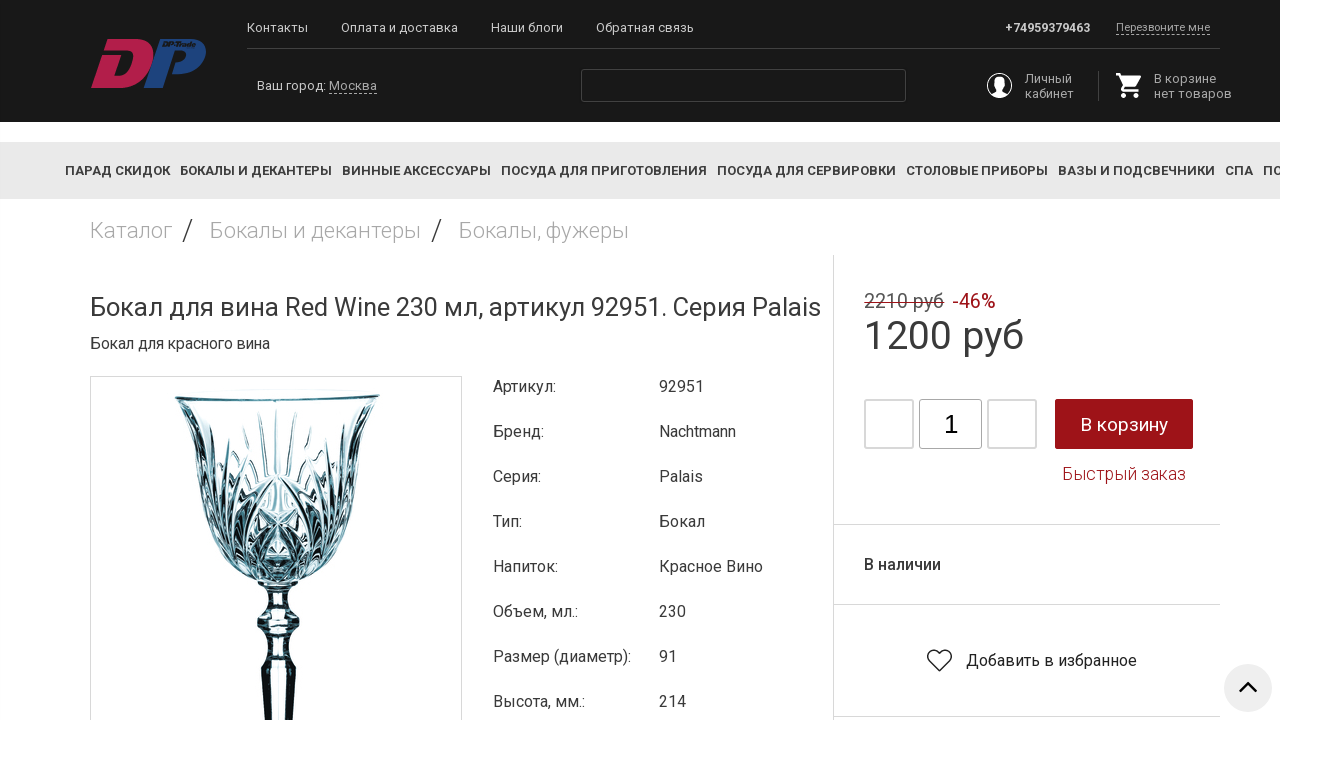

--- FILE ---
content_type: text/html; charset=utf-8
request_url: https://dp-store.ru/product/palais-fuzher-dlya-krasnogo-vina-artikul-92951
body_size: 20136
content:
<!DOCTYPE html>
<html>

<head><link media='print' onload='this.media="all"' rel='stylesheet' type='text/css' href='/served_assets/public/jquery.modal-0c2631717f4ce8fa97b5d04757d294c2bf695df1d558678306d782f4bf7b4773.css'><meta data-config="{&quot;product_id&quot;:145551165}" name="page-config" content="" /><meta data-config="{&quot;money_with_currency_format&quot;:{&quot;delimiter&quot;:&quot;&quot;,&quot;separator&quot;:&quot;.&quot;,&quot;format&quot;:&quot;%n %u&quot;,&quot;unit&quot;:&quot;руб&quot;,&quot;show_price_without_cents&quot;:1},&quot;currency_code&quot;:&quot;RUR&quot;,&quot;currency_iso_code&quot;:&quot;RUB&quot;,&quot;default_currency&quot;:{&quot;title&quot;:&quot;Российский рубль&quot;,&quot;code&quot;:&quot;RUR&quot;,&quot;rate&quot;:1.0,&quot;format_string&quot;:&quot;%n %u&quot;,&quot;unit&quot;:&quot;руб&quot;,&quot;price_separator&quot;:&quot;&quot;,&quot;is_default&quot;:true,&quot;price_delimiter&quot;:&quot;&quot;,&quot;show_price_with_delimiter&quot;:false,&quot;show_price_without_cents&quot;:true},&quot;facebook&quot;:{&quot;pixelActive&quot;:false,&quot;currency_code&quot;:&quot;RUB&quot;,&quot;use_variants&quot;:false},&quot;vk&quot;:{&quot;pixel_active&quot;:null,&quot;price_list_id&quot;:null},&quot;new_ya_metrika&quot;:true,&quot;ecommerce_data_container&quot;:&quot;dataLayer&quot;,&quot;common_js_version&quot;:&quot;v2&quot;,&quot;vue_ui_version&quot;:null,&quot;feedback_captcha_enabled&quot;:null,&quot;account_id&quot;:705573,&quot;hide_items_out_of_stock&quot;:false,&quot;forbid_order_over_existing&quot;:true,&quot;minimum_items_price&quot;:null,&quot;enable_comparison&quot;:true,&quot;locale&quot;:&quot;ru&quot;,&quot;client_group&quot;:null,&quot;consent_to_personal_data&quot;:{&quot;active&quot;:true,&quot;obligatory&quot;:true,&quot;description&quot;:&quot;Настоящим подтверждаю, что я ознакомлен и согласен с условиями \u003ca href=&#39;/page/oferta&#39; target=&#39;blank&#39;\u003eоферты и политики конфиденциальности\u003c/a\u003e.&quot;},&quot;recaptcha_key&quot;:&quot;6LfXhUEmAAAAAOGNQm5_a2Ach-HWlFKD3Sq7vfFj&quot;,&quot;recaptcha_key_v3&quot;:&quot;6LcZi0EmAAAAAPNov8uGBKSHCvBArp9oO15qAhXa&quot;,&quot;yandex_captcha_key&quot;:&quot;ysc1_ec1ApqrRlTZTXotpTnO8PmXe2ISPHxsd9MO3y0rye822b9d2&quot;,&quot;checkout_float_order_content_block&quot;:false,&quot;available_products_characteristics_ids&quot;:null,&quot;sber_id_app_id&quot;:&quot;5b5a3c11-72e5-4871-8649-4cdbab3ba9a4&quot;,&quot;theme_generation&quot;:2,&quot;quick_checkout_captcha_enabled&quot;:false,&quot;max_order_lines_count&quot;:500,&quot;sber_bnpl_min_amount&quot;:1000,&quot;sber_bnpl_max_amount&quot;:150000,&quot;counter_settings&quot;:{&quot;data_layer_name&quot;:&quot;dataLayer&quot;,&quot;new_counters_setup&quot;:false,&quot;add_to_cart_event&quot;:true,&quot;remove_from_cart_event&quot;:true,&quot;add_to_wishlist_event&quot;:true},&quot;site_setting&quot;:{&quot;show_cart_button&quot;:true,&quot;show_service_button&quot;:false,&quot;show_marketplace_button&quot;:false,&quot;show_quick_checkout_button&quot;:true},&quot;warehouses&quot;:[],&quot;captcha_type&quot;:&quot;google&quot;,&quot;human_readable_urls&quot;:false}" name="shop-config" content="" /><meta name='js-evnvironment' content='production' /><meta name='default-locale' content='ru' /><meta name='insales-redefined-api-methods' content="[]" /><script src="/packs/js/shop_bundle-2b0004e7d539ecb78a46.js"></script><script type="text/javascript" src="https://static.insales-cdn.com/assets/common-js/common.v2.25.28.js"></script><script type="text/javascript" src="https://static.insales-cdn.com/assets/static-versioned/v3.72/static/libs/lodash/4.17.21/lodash.min.js"></script>
<!--InsalesCounter -->
<script type="text/javascript">
(function() {
  if (typeof window.__insalesCounterId !== 'undefined') {
    return;
  }

  try {
    Object.defineProperty(window, '__insalesCounterId', {
      value: 705573,
      writable: true,
      configurable: true
    });
  } catch (e) {
    console.error('InsalesCounter: Failed to define property, using fallback:', e);
    window.__insalesCounterId = 705573;
  }

  if (typeof window.__insalesCounterId === 'undefined') {
    console.error('InsalesCounter: Failed to set counter ID');
    return;
  }

  let script = document.createElement('script');
  script.async = true;
  script.src = '/javascripts/insales_counter.js?7';
  let firstScript = document.getElementsByTagName('script')[0];
  firstScript.parentNode.insertBefore(script, firstScript);
})();
</script>
<!-- /InsalesCounter -->

<link href="https://static.insales-cdn.com/assets/1/6321/1292465/1731054837/all.css" rel="stylesheet" type="text/css" />
<link href="https://static.insales-cdn.com/assets/1/6321/1292465/1731054837/main.css" rel="stylesheet" type="text/css" />
  



<title>
  
    Купить Бокал для вина  Red Wine 230 мл, артикул 92951. Серия Palais в интернет магазине бокалов для вина и посуды DP-store.ru
    
  
</title>



<!-- meta -->
<meta charset="UTF-8" />
<meta name="keywords" content='Купить Бокал для вина  Red Wine 230 мл, артикул 92951. Серия Palais в интернет магазине бокалов для вина и посуды DP-store.ru'/>


	<meta name="description" content="Купить Бокал для вина  Red Wine 230 мл, артикул 92951. Серия Palais в интернет-магазие посуды и бокалов
Цена - 1200 руб. Доставка по Москве и России.
☎️ +74959379463
Смотрите все товары в разделе «Бокалы, фужеры»
" />


<meta name="robots" content="index,follow" />
<meta http-equiv="X-UA-Compatible" content="IE=edge,chrome=1" />
<meta name="viewport" content="width=device-width, initial-scale=1.0" />
<meta name="SKYPE_TOOLBAR" content="SKYPE_TOOLBAR_PARSER_COMPATIBLE" />
<meta name="yandex-verification" content="1ff9be84be9372e6" />


  <link rel="canonical" href="https://dp-store.ru/product/palais-fuzher-dlya-krasnogo-vina-artikul-92951"/>




<!-- rss feed-->
<link rel="alternate" type="application/rss+xml" title="Блог" href="/blogs/blog.atom" />



    <meta property="og:title" content="Бокал для вина  Red Wine 230 мл, артикул 92951. Серия Palais" />
    <meta property="og:type" content="website" />
    <meta property="og:url" content="https://dp-store.ru/product/palais-fuzher-dlya-krasnogo-vina-artikul-92951" />

    
      <meta property="og:image" content="https://static.insales-cdn.com/images/products/1/5815/232142519/compact_92951.jpg" />
    

  

<!-- icons-->
<link rel="icon" type="image/png" sizes="16x16" href="https://static.insales-cdn.com/assets/1/6321/1292465/1731054837/favicon.png" />

<!-- fixes -->
<script src="https://static.insales-cdn.com/assets/1/6321/1292465/1731054837/modernizr-custom.js"></script>
<script src="https://api-maps.yandex.ru/2.0-stable/?load=package.standard&lang=ru-RU" type="text/javascript"></script>
<!--[if IE]>
<script src="//html5shiv.googlecode.com/svn/trunk/html5.js"></script><![endif]-->
<!--[if lt IE 9]>
<script src="//css3-mediaqueries-js.googlecode.com/svn/trunk/css3-mediaqueries.js"></script>
<![endif]-->

  

  
  <link href="//fonts.googleapis.com/css?family=Roboto:300,400,500,700,900&amp;&subset=cyrillic,latin" rel="stylesheet" />





<link href="//code.ionicframework.com/ionicons/2.0.1/css/ionicons.min.css" crossorigin="anonymous" rel="stylesheet" />
<link href="//maxcdn.bootstrapcdn.com/font-awesome/4.6.3/css/font-awesome.min.css" rel="stylesheet" />
<link rel="stylesheet" type="text/css" href="https://static.insales-cdn.com/assets/1/6321/1292465/1731054837/slick.css"/>
<link rel="stylesheet" type="text/css" href="https://static.insales-cdn.com/assets/1/6321/1292465/1731054837/slick-theme.css"/>

<!-- fixes -->
<link href="https://static.insales-cdn.com/assets/1/6321/1292465/1731054837/ie.css" rel="stylesheet" type="text/css" />

<meta name='product-id' content='145551165' />
</head>
<body class="adaptive product" >
<!-- Yandex.Metrika counter -->
<script type="text/javascript" >
   (function(m,e,t,r,i,k,a){m[i]=m[i]||function(){(m[i].a=m[i].a||[]).push(arguments)};
   m[i].l=1*new Date();k=e.createElement(t),a=e.getElementsByTagName(t)[0],k.async=1,k.src=r,a.parentNode.insertBefore(k,a)})
   (window, document, "script", "https://mc.yandex.ru/metrika/tag.js", "ym");

   ym(55214740, "init", {
        webvisor:true,
        ecommerce:dataLayer,
        clickmap:true,
        trackLinks:true,
        accurateTrackBounce:true
   });
</script>
<script type="text/javascript">
  window.dataLayer = window.dataLayer || [];
  window.dataLayer.push({"ecommerce":{"currencyCode":"RUB","detail":{"products":[{"id":145551165,"name":"Бокал для вина  Red Wine 230 мл, артикул 92951. Серия Palais","category":"Каталог/Nachtmann, Германия","price":1200.0}]}}});
</script>
<noscript><div><img src="https://mc.yandex.ru/watch/55214740" style="position:absolute; left:-9999px;" alt="" /></div></noscript>
<!-- /Yandex.Metrika counter -->


<div class="top-toolbar">
  <div class="row">

    <div class="mobile-toolbar cell-sm-2">
      <button class="button left-toolbar-trigger" type="button"><i class="icon ion-navicon"></i></button>
    </div><!-- /.mobile-toolbar -->

    <div class="logotype cell-sm-3">

    </div><!-- /.logotype -->
    
    
    
    <div class="shopcart-toolbar cell-sm-4 text-right-sm">

      <div class="search-widget-wrapper">

        <form action="/search" method="get" class="search-widget search-widget-form">
          <input type="hidden" name="lang" value="ru">
          <input class="input-field search-input" type="text" placeholder="Поиск" name="q" value=""/>
          <button class="button search-button" type="submit">
            <i class="icon search-icon ion-ios-search-strong"></i>
          </button>
        </form><!-- /.search-widget-form -->

      </div><!-- /.search-widget-wrapper -->

      <a class="butgton shopcart-link js-shopcart-area shopcart-widget" href="/cart_items">
        <svg xmlns="http://www.w3.org/2000/svg" xmlns:xlink="http://www.w3.org/1999/xlink" version="1.1" id="Capa_1" x="0px" y="0px" width="25px" height="25px" viewBox="0 0 510 510" xml:space="preserve" style="fill:#fff;">
          <g>
            <g id="shopping-cart">
              <path d="M153,408c-28.05,0-51,22.95-51,51s22.95,51,51,51s51-22.95,51-51S181.05,408,153,408z M0,0v51h51l91.8,193.8L107.1,306    c-2.55,7.65-5.1,17.85-5.1,25.5c0,28.05,22.95,51,51,51h306v-51H163.2c-2.55,0-5.1-2.55-5.1-5.1v-2.551l22.95-43.35h188.7    c20.4,0,35.7-10.2,43.35-25.5L504.9,89.25c5.1-5.1,5.1-7.65,5.1-12.75c0-15.3-10.2-25.5-25.5-25.5H107.1L84.15,0H0z M408,408    c-28.05,0-51,22.95-51,51s22.95,51,51,51s51-22.95,51-51S436.05,408,408,408z"></path>
            </g>
          </g>
        </svg>
        <span class="shopcart-counter button js-cart-count">0</span>
      </a>

    </div><!-- /.shopcart-toolbar -->
    
    <div class="cell-sm-3 right-logo" style="padding-left: 0; padding-right: 20px;">
      <a href="https://dp-store.ru/page/dp-trade"> <img src="https://static.insales-cdn.com/assets/1/6321/1292465/1731054837/logo_dptrade.png" alt="" ></a>
    </div>

  </div>
</div><!-- /.top-toolbar -->


<div class="page-wrapper">

  <div class="page-inner">

    <header class="main-header hidden-sm m_b_20">
  <div class="row middle-xl container">

    <div class="logotype cell-xl-2 text-center-xl">

      

        <a title="DP-STORE.RU" href="/" class="logotype-link normal">
          <img style="max-width: 115px;" src="https://static.insales-cdn.com/assets/1/6321/1292465/1731054837/dp-logo.svg" class="logotype-image" alt="DP-STORE.RU" title="DP-STORE.RU"/>
        </a>

      

    </div><!-- /.logotype -->

    <div class="header-content cell-xl-10 row middle-xl">
       <div class="row" style="border-bottom: solid 1px #414141">
      <div class="main-toolbar cell-xl-6 cell-md-7 hidden-sm">
        <ul class="main-menu list">
          
            <li class="menu-item list-item">
              <a href="/page/contacts" class="menu-link" title="Контакты" >
                Контакты
              </a>
            </li>
          
            <li class="menu-item list-item">
              <a href="/page/oplata-i-dostavka" class="menu-link" title="Оплата и доставка" >
                Оплата и доставка
              </a>
            </li>
          
            <li class="menu-item list-item">
              <a href="/blogs/blog" class="menu-link" title="Наши блоги" >
                Наши блоги
              </a>
            </li>
          
            <li class="menu-item list-item">
              <a href="/page/feedback" class="menu-link" title="Обратная связь" >
                Обратная связь
              </a>
            </li>
          
        </ul><!-- /.main-menu -->
      </div><!-- /.main-toolbar -->

      <div class="contacts cell-xl-6 cell-md-5 row hidden-sm">
    
        <div class="cell-xl-12 text-right-xl">
          <div class="phone"><a style="color: #c9c9c9;" href="tel:+74959379463">+74959379463</a></div>
          
          

          
          <div class="email"></div>
          
          
          <a href="#call_form" class="call_form dashed">Перезвоните мне</a>

          <div class="hidden-xl">
            <div id="call_form" class="call_form-block">
              <form class="footer-call_back-form text-center-xl" action="/client_account/feedback">
                <p>Перезвоните мне</p>
                <input name="feedback[subject]" type="hidden" value="Заявка на обратный звонок">
                <input name="feedback[from]" type="hidden" value="" id="email">
                <input name="feedback[content]" type="hidden" value="Пришла заявка на обратный звонок. Пожалуйста перезвоните по указанному телефону.">
                <input name="feedback[name]" type="text" id="name" class="input-field" placeholder="Имя">
                <input name="feedback[phone]" type="text" id="phone" class="input-field my-phone-mask" required="" placeholder="Номер телефона">
                <button class="button button-primary revers"><span class="button-text">Отправить</span></button>
              </form>
            </div>
          </div>
        </div>
        
     
      </div><!-- /.contacts -->
    </div>
      <div class="geolokation cell-xl-4">
        <div class="geolokation-block">
          <p>Ваш город: <a href="#" class="geolokation-linck dashed"><span data-user-city="user-city">Москва</span></a></p>
          <ul class="geolokation-list list hide-xl">
            <li class="geolokation-item" data-city="Москва">Москва</li>
            
            <li class="geolokation-item" data-city="Регионы">Регионы</li>
          </ul>
        </div>
      </div><!-- /.geolokation -->

      <div class="search-widget text-center-xl cell-xl-4 cell-lg-3 post-xl-1">
        <form action="/search" method="get" class="search-widget-form">
          <input type="hidden" name="lang" value="ru">
          <input id="search-widget-input" class="input-field search-input" type="text" name="q" value=""/>
          <button class="button is-primary search-button" type="submit">
            <i class="icon search-icon ion-ios-search"></i>
          </button>

        </form>
      </div><!-- /.search-widget -->

      <div class="user-toolbar cell-xl-3 cell-lg-4 hidden-sm row middle-xl">

        <div class="cell-xl-6">
          <a href="/client_account/login" class="user-linck normal">
            <svg xmlns="http://www.w3.org/2000/svg" xmlns:xlink="http://www.w3.org/1999/xlink" version="1.1" id="Capa_1" x="0px" y="0px" viewBox="0 0 55 55" width="25px" height="25px" xml:space="preserve">
              <path d="M55,27.5C55,12.337,42.663,0,27.5,0S0,12.337,0,27.5c0,8.009,3.444,15.228,8.926,20.258l-0.026,0.023l0.892,0.752  c0.058,0.049,0.121,0.089,0.179,0.137c0.474,0.393,0.965,0.766,1.465,1.127c0.162,0.117,0.324,0.234,0.489,0.348  c0.534,0.368,1.082,0.717,1.642,1.048c0.122,0.072,0.245,0.142,0.368,0.212c0.613,0.349,1.239,0.678,1.88,0.98  c0.047,0.022,0.095,0.042,0.142,0.064c2.089,0.971,4.319,1.684,6.651,2.105c0.061,0.011,0.122,0.022,0.184,0.033  c0.724,0.125,1.456,0.225,2.197,0.292c0.09,0.008,0.18,0.013,0.271,0.021C25.998,54.961,26.744,55,27.5,55  c0.749,0,1.488-0.039,2.222-0.098c0.093-0.008,0.186-0.013,0.279-0.021c0.735-0.067,1.461-0.164,2.178-0.287  c0.062-0.011,0.125-0.022,0.187-0.034c2.297-0.412,4.495-1.109,6.557-2.055c0.076-0.035,0.153-0.068,0.229-0.104  c0.617-0.29,1.22-0.603,1.811-0.936c0.147-0.083,0.293-0.167,0.439-0.253c0.538-0.317,1.067-0.648,1.581-1  c0.185-0.126,0.366-0.259,0.549-0.391c0.439-0.316,0.87-0.642,1.289-0.983c0.093-0.075,0.193-0.14,0.284-0.217l0.915-0.764  l-0.027-0.023C51.523,42.802,55,35.55,55,27.5z M2,27.5C2,13.439,13.439,2,27.5,2S53,13.439,53,27.5  c0,7.577-3.325,14.389-8.589,19.063c-0.294-0.203-0.59-0.385-0.893-0.537l-8.467-4.233c-0.76-0.38-1.232-1.144-1.232-1.993v-2.957  c0.196-0.242,0.403-0.516,0.617-0.817c1.096-1.548,1.975-3.27,2.616-5.123c1.267-0.602,2.085-1.864,2.085-3.289v-3.545  c0-0.867-0.318-1.708-0.887-2.369v-4.667c0.052-0.52,0.236-3.448-1.883-5.864C34.524,9.065,31.541,8,27.5,8  s-7.024,1.065-8.867,3.168c-2.119,2.416-1.935,5.346-1.883,5.864v4.667c-0.568,0.661-0.887,1.502-0.887,2.369v3.545  c0,1.101,0.494,2.128,1.34,2.821c0.81,3.173,2.477,5.575,3.093,6.389v2.894c0,0.816-0.445,1.566-1.162,1.958l-7.907,4.313  c-0.252,0.137-0.502,0.297-0.752,0.476C5.276,41.792,2,35.022,2,27.5z"></path>
            </svg>
            <span class="user-linck-text">Личный кабинет</span>
          </a>
        </div>

        <div class="cell-xl-6">
          <div class="shopcart-widget">
            <a title="Корзина" href="/cart_items" class="shopcart-link button is-primary normal">
              <svg xmlns="http://www.w3.org/2000/svg" xmlns:xlink="http://www.w3.org/1999/xlink" version="1.1" id="Capa_1" x="0px" y="0px" width="25px" height="25px" viewBox="0 0 510 510" xml:space="preserve">
                <g>
                  <g id="shopping-cart">
                    <path d="M153,408c-28.05,0-51,22.95-51,51s22.95,51,51,51s51-22.95,51-51S181.05,408,153,408z M0,0v51h51l91.8,193.8L107.1,306    c-2.55,7.65-5.1,17.85-5.1,25.5c0,28.05,22.95,51,51,51h306v-51H163.2c-2.55,0-5.1-2.55-5.1-5.1v-2.551l22.95-43.35h188.7    c20.4,0,35.7-10.2,43.35-25.5L504.9,89.25c5.1-5.1,5.1-7.65,5.1-12.75c0-15.3-10.2-25.5-25.5-25.5H107.1L84.15,0H0z M408,408    c-28.05,0-51,22.95-51,51s22.95,51,51,51s51-22.95,51-51S436.05,408,408,408z"></path>
                  </g>
                </g>
              </svg>
              <p class="shopcart-link-text">
                <span class="shopcart-link-text-title">В корзине</span>
                <span class="js-shopcart-amount"></span>
              </p>
            </a>
          </div><!-- /.shopcart-widget -->
        </div>

      </div><!-- /.user-toolbar -->
    </div>
  </div>
</header>

    
    
    
    
 <div class="new-catalog">
   <button class="button left-toolbar-trigger" type="button"><i class="icon ion-navicon"></i> Каталог</button>
  <div class="left-collection-menu-wrapper container">
    <ul class="left-collection-menu collection-menu list js-edge-calc">

      

        

        

        <li class=" list-item menu-item" data-handle="new-year">

          <a title="Парад скидок" href="/collection/new-year" class="menu-link normal">
            <span class="link-text">Парад скидок</span>
          </a>
          

          

        </li>

      

        

        

        <li class=" list-item menu-item dropdown" data-handle="bokaly-i-dekantery">

          <a title="Бокалы и декантеры" href="/collection/bokaly-i-dekantery" class="menu-link normal">
            <span class="link-text">Бокалы и декантеры</span>
          </a>
          <i class="js-toggle dropdown-icon ion ion-ios-arrow-right" data-target="parent" data-group="menu"></i>

          

            <ul class="submenu list-vertical dropdown-block level-2">

              

                

                

                <li class="list-item menu-item" data-handle="bokaly-fuzhery">

                  <a title="Бокалы, фужеры" href="/collection/bokaly-fuzhery" class="menu-link normal">
                    <span class="link-text">Бокалы, фужеры</span>
                  </a>
                  

                  

                </li>

              

                

                

                <li class="list-item menu-item" data-handle="grafiny-dekantery">

                  <a title="Графины, декантеры" href="/collection/grafiny-dekantery" class="menu-link normal">
                    <span class="link-text">Графины, декантеры</span>
                  </a>
                  

                  

                </li>

              

                

                

                <li class="list-item menu-item" data-handle="vedra-dlya-ohlazhdeniya">

                  <a title="Ведра для охлаждения" href="/collection/vedra-dlya-ohlazhdeniya" class="menu-link normal">
                    <span class="link-text">Ведра для охлаждения</span>
                  </a>
                  

                  

                </li>

              

                

                

                <li class="list-item menu-item" data-handle="kuvshiny">

                  <a title="Кувшины" href="/collection/kuvshiny" class="menu-link normal">
                    <span class="link-text">Кувшины</span>
                  </a>
                  

                  

                </li>

              

                

                

                <li class="list-item menu-item" data-handle="katalog-1-7cb4cd">

                  <a title="Стаканы" href="/collection/katalog-1-7cb4cd" class="menu-link normal">
                    <span class="link-text">Стаканы</span>
                  </a>
                  

                  

                </li>

              

                

                

                <li class="list-item menu-item" data-handle="katalog-1-f64da5">

                  <a title="Многофункциональные наборы" href="/collection/katalog-1-f64da5" class="menu-link normal">
                    <span class="link-text">Многофункциональные наборы</span>
                  </a>
                  

                  

                </li>

              

                

                

                <li class="list-item menu-item" data-handle="degustatsionnye-sety">

                  <a title="Дегустационные сеты" href="/collection/degustatsionnye-sety" class="menu-link normal">
                    <span class="link-text">Дегустационные сеты</span>
                  </a>
                  

                  

                </li>

              

                

                

                <li class="list-item menu-item" data-handle="kruzhki-dlya-goryachih-napitkov">

                  <a title="Кружки для горячих напитков" href="/collection/kruzhki-dlya-goryachih-napitkov" class="menu-link normal">
                    <span class="link-text">Кружки для горячих напитков</span>
                  </a>
                  

                  

                </li>

              

                

                

                <li class="list-item menu-item" data-handle="kruzhki-bokaly-dlya-piva">

                  <a title="Кружки, бокалы для пива" href="/collection/kruzhki-bokaly-dlya-piva" class="menu-link normal">
                    <span class="link-text">Кружки, бокалы для пива</span>
                  </a>
                  

                  

                </li>

              

                

                

                <li class="list-item menu-item" data-handle="stopki">

                  <a title="Рюмки, стопки" href="/collection/stopki" class="menu-link normal">
                    <span class="link-text">Рюмки, стопки</span>
                  </a>
                  

                  

                </li>

              

            </ul><!-- /.submenu.level-2 -->

          

        </li>

      

        

        

        <li class=" list-item menu-item dropdown" data-handle="vinnye-aksessuary-2">

          <a title="Винные аксессуары" href="/collection/vinnye-aksessuary-2" class="menu-link normal">
            <span class="link-text">Винные аксессуары</span>
          </a>
          <i class="js-toggle dropdown-icon ion ion-ios-arrow-right" data-target="parent" data-group="menu"></i>

          

            <ul class="submenu list-vertical dropdown-block level-2">

              

                

                

                <li class="list-item menu-item" data-handle="katalog-1-5594f2">

                  <a title="Штопоры" href="/collection/katalog-1-5594f2" class="menu-link normal">
                    <span class="link-text">Штопоры</span>
                  </a>
                  

                  

                </li>

              

                

                

                <li class="list-item menu-item" data-handle="kapleuloviteli">

                  <a title="Каплеуловители" href="/collection/kapleuloviteli" class="menu-link normal">
                    <span class="link-text">Каплеуловители</span>
                  </a>
                  

                  

                </li>

              

                

                

                <li class="list-item menu-item" data-handle="probki-dlya-butylok">

                  <a title="Пробки для бутылок" href="/collection/probki-dlya-butylok" class="menu-link normal">
                    <span class="link-text">Пробки для бутылок</span>
                  </a>
                  

                  

                </li>

              

                

                

                <li class="list-item menu-item" data-handle="katalog-1-1f24c1">

                  <a title="Рубашки для охлаждения" href="/collection/katalog-1-1f24c1" class="menu-link normal">
                    <span class="link-text">Рубашки для охлаждения</span>
                  </a>
                  

                  

                </li>

              

                

                

                <li class="list-item menu-item" data-handle="katalog-1-6f25e8">

                  <a title="Подставки для бутылок" href="/collection/katalog-1-6f25e8" class="menu-link normal">
                    <span class="link-text">Подставки для бутылок</span>
                  </a>
                  

                  

                </li>

              

                

                

                <li class="list-item menu-item" data-handle="katalog-1-cefe70">

                  <a title="Пепельницы" href="/collection/katalog-1-cefe70" class="menu-link normal">
                    <span class="link-text">Пепельницы</span>
                  </a>
                  

                  

                </li>

              

                

                

                <li class="list-item menu-item" data-handle="aksessuary-dlya-uhoda-za-dekanterami-i-bokalami">

                  <a title="Аксессуары для ухода за декантерами и бокалами" href="/collection/aksessuary-dlya-uhoda-za-dekanterami-i-bokalami" class="menu-link normal">
                    <span class="link-text">Аксессуары для ухода за декантерами и бокалами</span>
                  </a>
                  

                  

                </li>

              

                

                

                <li class="list-item menu-item" data-handle="kapleulovitieli">

                  <a title="Каплеуловитиели" href="/collection/kapleulovitieli" class="menu-link normal">
                    <span class="link-text">Каплеуловитиели</span>
                  </a>
                  

                  

                </li>

              

            </ul><!-- /.submenu.level-2 -->

          

        </li>

      

        

        

        <li class=" list-item menu-item dropdown" data-handle="posuda-dlya-prigotovleniya">

          <a title="Посуда для приготовления" href="/collection/posuda-dlya-prigotovleniya" class="menu-link normal">
            <span class="link-text">Посуда для приготовления</span>
          </a>
          <i class="js-toggle dropdown-icon ion ion-ios-arrow-right" data-target="parent" data-group="menu"></i>

          

            <ul class="submenu list-vertical dropdown-block level-2">

              

                

                

                <li class="list-item menu-item" data-handle="skovorody">

                  <a title="Сковороды" href="/collection/skovorody" class="menu-link normal">
                    <span class="link-text">Сковороды</span>
                  </a>
                  

                  

                </li>

              

                

                

                <li class="list-item menu-item" data-handle="zharovni">

                  <a title="Жаровни" href="/collection/zharovni" class="menu-link normal">
                    <span class="link-text">Жаровни</span>
                  </a>
                  

                  

                </li>

              

                

                

                <li class="list-item menu-item" data-handle="kastryuli">

                  <a title="Кастрюли" href="/collection/kastryuli" class="menu-link normal">
                    <span class="link-text">Кастрюли</span>
                  </a>
                  

                  

                </li>

              

                

                

                <li class="list-item menu-item" data-handle="katalog-1-af0c2b">

                  <a title="Тажины" href="/collection/katalog-1-af0c2b" class="menu-link normal">
                    <span class="link-text">Тажины</span>
                  </a>
                  

                  

                </li>

              

                

                

                <li class="list-item menu-item" data-handle="katalog-1-ff94c1">

                  <a title="Воки" href="/collection/katalog-1-ff94c1" class="menu-link normal">
                    <span class="link-text">Воки</span>
                  </a>
                  

                  

                </li>

              

                

                

                <li class="list-item menu-item" data-handle="katalog-1-8d7610">

                  <a title="Подносы-гриль" href="/collection/katalog-1-8d7610" class="menu-link normal">
                    <span class="link-text">Подносы-гриль</span>
                  </a>
                  

                  

                </li>

              

                

                

                <li class="list-item menu-item" data-handle="skovorody-gril">

                  <a title="Сковороды-гриль" href="/collection/skovorody-gril" class="menu-link normal">
                    <span class="link-text">Сковороды-гриль</span>
                  </a>
                  

                  

                </li>

              

                

                

                <li class="list-item menu-item" data-handle="pressy">

                  <a title="Прессы" href="/collection/pressy" class="menu-link normal">
                    <span class="link-text">Прессы</span>
                  </a>
                  

                  

                </li>

              

                

                

                <li class="list-item menu-item" data-handle="kokotnitsy">

                  <a title="Кокотницы" href="/collection/kokotnitsy" class="menu-link normal">
                    <span class="link-text">Кокотницы</span>
                  </a>
                  

                  

                </li>

              

                

                

                <li class="list-item menu-item" data-handle="katalog-1-b83eab">

                  <a title="Многофункциональные наборы" href="/collection/katalog-1-b83eab" class="menu-link normal">
                    <span class="link-text">Многофункциональные наборы</span>
                  </a>
                  

                  

                </li>

              

                

                

                <li class="list-item menu-item" data-handle="katalog-1-7b55af">

                  <a title="Блюда для запекания" href="/collection/katalog-1-7b55af" class="menu-link normal">
                    <span class="link-text">Блюда для запекания</span>
                  </a>
                  

                  

                </li>

              

                

                

                <li class="list-item menu-item" data-handle="formy-dlya-vypechki">

                  <a title="Формы для выпечки" href="/collection/formy-dlya-vypechki" class="menu-link normal">
                    <span class="link-text">Формы для выпечки</span>
                  </a>
                  

                  

                </li>

              

                

                

                <li class="list-item menu-item" data-handle="kryshki">

                  <a title="Крышки" href="/collection/kryshki" class="menu-link normal">
                    <span class="link-text">Крышки</span>
                  </a>
                  

                  

                </li>

              

                

                

                <li class="list-item menu-item" data-handle="korziny-dlya-frityura">

                  <a title="Корзины для фритюра" href="/collection/korziny-dlya-frityura" class="menu-link normal">
                    <span class="link-text">Корзины для фритюра</span>
                  </a>
                  

                  

                </li>

              

                

                

                <li class="list-item menu-item" data-handle="katalog-1-92e7d5">

                  <a title="Экраны от жира" href="/collection/katalog-1-92e7d5" class="menu-link normal">
                    <span class="link-text">Экраны от жира</span>
                  </a>
                  

                  

                </li>

              

                

                

                <li class="list-item menu-item" data-handle="silikonovye-aksessuary-skrebki">

                  <a title="Силиконовые аксессуары, скребки" href="/collection/silikonovye-aksessuary-skrebki" class="menu-link normal">
                    <span class="link-text">Силиконовые аксессуары, скребки</span>
                  </a>
                  

                  

                </li>

              

                

                

                <li class="list-item menu-item" data-handle="soteyniki-i-kovshi">

                  <a title="Сотейники и ковши" href="/collection/soteyniki-i-kovshi" class="menu-link normal">
                    <span class="link-text">Сотейники и ковши</span>
                  </a>
                  

                  

                </li>

              

                

                

                <li class="list-item menu-item" data-handle="durshlagi-i-vstavki-v-kastryuli">

                  <a title="Дуршлаги и вставки в кастрюли" href="/collection/durshlagi-i-vstavki-v-kastryuli" class="menu-link normal">
                    <span class="link-text">Дуршлаги и вставки в кастрюли</span>
                  </a>
                  

                  

                </li>

              

                

                

                <li class="list-item menu-item" data-handle="skorovarki">

                  <a title="Скороварки" href="/collection/skorovarki" class="menu-link normal">
                    <span class="link-text">Скороварки</span>
                  </a>
                  

                  

                </li>

              

                

                

                <li class="list-item menu-item" data-handle="nabory-posudy">

                  <a title="Наборы посуды" href="/collection/nabory-posudy" class="menu-link normal">
                    <span class="link-text">Наборы посуды</span>
                  </a>
                  

                  

                </li>

              

            </ul><!-- /.submenu.level-2 -->

          

        </li>

      

        

        

        <li class="right-submenu list-item menu-item dropdown" data-handle="posuda-dlya-servirovki">

          <a title="Посуда для сервировки" href="/collection/posuda-dlya-servirovki" class="menu-link normal">
            <span class="link-text">Посуда для сервировки</span>
          </a>
          <i class="js-toggle dropdown-icon ion ion-ios-arrow-right" data-target="parent" data-group="menu"></i>

          

            <ul class="submenu list-vertical dropdown-block level-2">

              

                

                

                <li class="list-item menu-item" data-handle="tarelki">

                  <a title="Тарелки" href="/collection/tarelki" class="menu-link normal">
                    <span class="link-text">Тарелки</span>
                  </a>
                  

                  

                </li>

              

                

                

                <li class="list-item menu-item" data-handle="blyuda">

                  <a title="Блюда" href="/collection/blyuda" class="menu-link normal">
                    <span class="link-text">Блюда</span>
                  </a>
                  

                  

                </li>

              

                

                

                <li class="list-item menu-item" data-handle="katalog-1-8adb54">

                  <a title="Салатники, чаши" href="/collection/katalog-1-8adb54" class="menu-link normal">
                    <span class="link-text">Салатники, чаши</span>
                  </a>
                  

                  

                </li>

              

                

                

                <li class="list-item menu-item" data-handle="sugars">

                  <a title="Сахарницы" href="/collection/sugars" class="menu-link normal">
                    <span class="link-text">Сахарницы</span>
                  </a>
                  

                  

                </li>

              

                

                

                <li class="list-item menu-item" data-handle="katalog-1-90f5af">

                  <a title="Молочники" href="/collection/katalog-1-90f5af" class="menu-link normal">
                    <span class="link-text">Молочники</span>
                  </a>
                  

                  

                </li>

              

                

                

                <li class="list-item menu-item" data-handle="etazherki">

                  <a title="Этажерки" href="/collection/etazherki" class="menu-link normal">
                    <span class="link-text">Этажерки</span>
                  </a>
                  

                  

                </li>

              

                

                

                <li class="list-item menu-item" data-handle="vazy-dlya-fruktov">

                  <a title="Вазы для фруктов" href="/collection/vazy-dlya-fruktov" class="menu-link normal">
                    <span class="link-text">Вазы для фруктов</span>
                  </a>
                  

                  

                </li>

              

                

                

                <li class="list-item menu-item" data-handle="katalog-1-5ef514">

                  <a title="Подставки для торта" href="/collection/katalog-1-5ef514" class="menu-link normal">
                    <span class="link-text">Подставки для торта</span>
                  </a>
                  

                  

                </li>

              

                

                

                <li class="list-item menu-item" data-handle="menazhnitsy">

                  <a title="Менажницы" href="/collection/menazhnitsy" class="menu-link normal">
                    <span class="link-text">Менажницы</span>
                  </a>
                  

                  

                </li>

              

                

                

                <li class="list-item menu-item" data-handle="nabory-dlya-servirovki">

                  <a title="Наборы для сервировки" href="/collection/nabory-dlya-servirovki" class="menu-link normal">
                    <span class="link-text">Наборы для сервировки</span>
                  </a>
                  

                  

                </li>

              

                

                

                <li class="list-item menu-item" data-handle="chashki">

                  <a title="Чашки" href="/collection/chashki" class="menu-link normal">
                    <span class="link-text">Чашки</span>
                  </a>
                  

                  

                </li>

              

                

                

                <li class="list-item menu-item" data-handle="blyudtsa">

                  <a title="Блюдца" href="/collection/blyudtsa" class="menu-link normal">
                    <span class="link-text">Блюдца</span>
                  </a>
                  

                  

                </li>

              

                

                

                <li class="list-item menu-item" data-handle="katalog-1-e31990">

                  <a title="Заварочные чайники" href="/collection/katalog-1-e31990" class="menu-link normal">
                    <span class="link-text">Заварочные чайники</span>
                  </a>
                  

                  

                </li>

              

            </ul><!-- /.submenu.level-2 -->

          

        </li>

      

        

        

        <li class="right-submenu list-item menu-item dropdown" data-handle="stolovye-pribory">

          <a title="Столовые приборы" href="/collection/stolovye-pribory" class="menu-link normal">
            <span class="link-text">Столовые приборы</span>
          </a>
          <i class="js-toggle dropdown-icon ion ion-ios-arrow-right" data-target="parent" data-group="menu"></i>

          

            <ul class="submenu list-vertical dropdown-block level-2">

              

                

                

                <li class="list-item menu-item" data-handle="nabory-stolovyh-priborov">

                  <a title="Наборы столовых приборов" href="/collection/nabory-stolovyh-priborov" class="menu-link normal">
                    <span class="link-text">Наборы столовых приборов</span>
                  </a>
                  

                  

                </li>

              

                

                

                <li class="list-item menu-item" data-handle="nozhi-skladnye-i-spetsialnye">

                  <a title="Ножи складные и специальные" href="/collection/nozhi-skladnye-i-spetsialnye" class="menu-link normal">
                    <span class="link-text">Ножи складные и специальные</span>
                  </a>
                  

                  

                </li>

              

                

                

                <li class="list-item menu-item" data-handle="nozhi-somelie">

                  <a title="Ножи Сомелье" href="/collection/nozhi-somelie" class="menu-link normal">
                    <span class="link-text">Ножи Сомелье</span>
                  </a>
                  

                  

                </li>

              

            </ul><!-- /.submenu.level-2 -->

          

        </li>

      

        

        

        <li class="right-submenu list-item menu-item dropdown" data-handle="katalog-1-6742d7">

          <a title="Вазы и подсвечники" href="/collection/katalog-1-6742d7" class="menu-link normal">
            <span class="link-text">Вазы и подсвечники</span>
          </a>
          <i class="js-toggle dropdown-icon ion ion-ios-arrow-right" data-target="parent" data-group="menu"></i>

          

            <ul class="submenu list-vertical dropdown-block level-2">

              

                

                

                <li class="list-item menu-item" data-handle="vazy-dlya-tsvetov">

                  <a title="Вазы для цветов" href="/collection/vazy-dlya-tsvetov" class="menu-link normal">
                    <span class="link-text">Вазы для цветов</span>
                  </a>
                  

                  

                </li>

              

                

                

                <li class="list-item menu-item" data-handle="vazy-dlya-fruktov-2">

                  <a title="Фигурки для интерьера" href="/collection/vazy-dlya-fruktov-2" class="menu-link normal">
                    <span class="link-text">Фигурки для интерьера</span>
                  </a>
                  

                  

                </li>

              

                

                

                <li class="list-item menu-item" data-handle="podsvechniki-nizkie">

                  <a title="Подсвечники низкие" href="/collection/podsvechniki-nizkie" class="menu-link normal">
                    <span class="link-text">Подсвечники низкие</span>
                  </a>
                  

                  

                </li>

              

                

                

                <li class="list-item menu-item" data-handle="katalog-1-80ac98">

                  <a title="Подсвечники высокие" href="/collection/katalog-1-80ac98" class="menu-link normal">
                    <span class="link-text">Подсвечники высокие</span>
                  </a>
                  

                  

                </li>

              

            </ul><!-- /.submenu.level-2 -->

          

        </li>

      

        

        

        <li class="right-submenu list-item menu-item" data-handle="spa-2">

          <a title="Спа" href="/collection/spa-2" class="menu-link normal">
            <span class="link-text">Спа</span>
          </a>
          

          

        </li>

      

        

        

        <li class="right-submenu list-item menu-item dropdown" data-handle="podarki">

          <a title="Подарки" href="/collection/podarki" class="menu-link normal">
            <span class="link-text">Подарки</span>
          </a>
          <i class="js-toggle dropdown-icon ion ion-ios-arrow-right" data-target="parent" data-group="menu"></i>

          

            <ul class="submenu list-vertical dropdown-block level-2">

              

                

                

                <li class="list-item menu-item" data-handle="muzhchine">

                  <a title="Мужчине" href="/collection/muzhchine" class="menu-link normal">
                    <span class="link-text">Мужчине</span>
                  </a>
                  

                  

                </li>

              

                

                

                <li class="list-item menu-item" data-handle="zhenschine">

                  <a title="Женщине" href="/collection/zhenschine" class="menu-link normal">
                    <span class="link-text">Женщине</span>
                  </a>
                  

                  

                </li>

              

                

                

                <li class="list-item menu-item" data-handle="vip-podarki">

                  <a title="VIP подарки" href="/collection/vip-podarki" class="menu-link normal">
                    <span class="link-text">VIP подарки</span>
                  </a>
                  

                  

                </li>

              

            </ul><!-- /.submenu.level-2 -->

          

        </li>

      

    </ul><!-- /.left-collection-menu -->
  </div><!-- /.left-collection-menu-wrapper -->
</div>
 
<div class="container">
      <div class="breadcrumb-wrapper container">
  
  <ul class="breadcrumb">

    

        

          
            
            

            
                                                            
              
                <li class="breadcrumb-item dropdown is-absolute">
                  <a class="breadcrumb-link normal" title='Каталог' href="/collection/all">Каталог</a>
                  

                  
                  
                </li>
              
              
            
               
            
                                                            
              
                <li class="breadcrumb-item dropdown is-absolute">
                  <a class="breadcrumb-link normal" title='Бокалы и декантеры' href="/collection/bokaly-i-dekantery">Бокалы и декантеры</a>
                  

                  
                  
                </li>
              
              
            
                                                            
              
                <li class="breadcrumb-item">
                  <a class="breadcrumb-link normal" title='Бокалы, фужеры' href="/collection/bokaly-fuzhery">Бокалы, фужеры</a></li>

  



              
              
            
          
        

      

  </ul><!-- /.breadcrumb -->
  


</div><!-- /.breadcrumb-wrapper -->


<div class="product container js-product-wrapper page_content" data-product-id="145551165">
  <div class="row">

    <div class="product-gallery cell-xl-8 cell-sm-6 cell-xs-12">
      <div class="product-title on-page">
        <h1 class="js-product-title">Бокал для вина  Red Wine 230 мл, артикул 92951. Серия Palais</h1>
      </div><!-- /.product-title -->

      
      <p class="second_free">Бокал для красного вина</p>
      
      <div class="row product-gallery-block">

  

    
      <div class="cell-xl-6 cell-sm-12">
        <div class="gallery-main-wrapper">

          <div class="gallery-main swiper-container js-product-gallery-main">
            <div class="swiper-wrapper">
              
                
                <div class="swiper-slide">
                  <div class="slide-inner">
                    <a href="https://static.insales-cdn.com/images/products/1/5815/232142519/92951.jpg" title="Бокал для вина  Red Wine 230 мл, артикул 92951. Серия Palais" class="image-wrapper MagicZoom normal" data-gallery="gallery-main" data-options="zoomMode:magnifier;variableZoom:true;hint:false;">
                      
                      <img src="https://static.insales-cdn.com/images/products/1/5815/232142519/large_92951.jpg" alt="Бокал для вина  Red Wine 230 мл, артикул 92951. Серия Palais" title="Бокал для вина  Red Wine 230 мл, артикул 92951. Серия Palais"
                           class="slide-image" style="width:auto!important">
                    </a>
                  </div>
                </div>
              
                
                <div class="swiper-slide">
                  <div class="slide-inner">
                    <a href="https://static.insales-cdn.com/images/products/1/5818/232142522/PR_Palais_04.jpg" title="Бокал для вина  Red Wine 230 мл, артикул 92951. Серия Palais" class="image-wrapper MagicZoom normal" data-gallery="gallery-main" data-options="zoomMode:magnifier;variableZoom:true;hint:false;">
                      
                      <img src="https://static.insales-cdn.com/images/products/1/5818/232142522/large_PR_Palais_04.jpg" alt="Бокал для вина  Red Wine 230 мл, артикул 92951. Серия Palais" title="Бокал для вина  Red Wine 230 мл, артикул 92951. Серия Palais"
                           class="slide-image" style="width:auto!important">
                    </a>
                  </div>
                </div>
              
                
                <div class="swiper-slide">
                  <div class="slide-inner">
                    <a href="https://static.insales-cdn.com/images/products/1/5826/232142530/PR_Palais_01.jpg" title="Бокал для вина  Red Wine 230 мл, артикул 92951. Серия Palais" class="image-wrapper MagicZoom normal" data-gallery="gallery-main" data-options="zoomMode:magnifier;variableZoom:true;hint:false;">
                      
                      <img src="https://static.insales-cdn.com/images/products/1/5826/232142530/large_PR_Palais_01.jpg" alt="Бокал для вина  Red Wine 230 мл, артикул 92951. Серия Palais" title="Бокал для вина  Red Wine 230 мл, артикул 92951. Серия Palais"
                           class="slide-image" style="width:auto!important">
                    </a>
                  </div>
                </div>
              
                
                <div class="swiper-slide">
                  <div class="slide-inner">
                    <a href="https://static.insales-cdn.com/images/products/1/5829/232142533/BOX_Palais_PU6_RedWineGoblet_92951.jpg" title="Бокал для вина  Red Wine 230 мл, артикул 92951. Серия Palais" class="image-wrapper MagicZoom normal" data-gallery="gallery-main" data-options="zoomMode:magnifier;variableZoom:true;hint:false;">
                      
                      <img src="https://static.insales-cdn.com/images/products/1/5829/232142533/large_BOX_Palais_PU6_RedWineGoblet_92951.jpg" alt="Бокал для вина  Red Wine 230 мл, артикул 92951. Серия Palais" title="Бокал для вина  Red Wine 230 мл, артикул 92951. Серия Palais"
                           class="slide-image" style="width:auto!important">
                    </a>
                  </div>
                </div>
              
            </div>
            <button type="button" class="gallery-main-prev js-gallery-main-prev hide-xl show-xs"><i class="ion-ios-arrow-left"></i></button>
            <button type="button" class="gallery-main-next js-gallery-main-next hide-xl show-xs"><i class="ion-ios-arrow-right"></i></button>
          </div><!-- /.gallery-main -->

        </div><!-- /.gallery-main-wrapper -->

        <div class="gallery-thumbs-wrapper">
          <div class="gallery-thumbs js-gallery-thumbs">
            <div class="swiper-wrapper">
              
                
                <div class="swiper-slide  active  js-gallery-trigger" data-link="https://static.insales-cdn.com/images/products/1/5815/232142519/thumb_92951.jpg">
                  <div class="slide-inner with-object-fit">
                    <img src="https://static.insales-cdn.com/images/products/1/5815/232142519/large_92951.jpg" alt="Бокал для вина  Red Wine 230 мл, артикул 92951. Серия Palais" title="" class="slide-image">
                  </div>
                </div>
              
                
                <div class="swiper-slide  js-gallery-trigger" data-link="https://static.insales-cdn.com/images/products/1/5818/232142522/thumb_PR_Palais_04.jpg">
                  <div class="slide-inner with-object-fit">
                    <img src="https://static.insales-cdn.com/images/products/1/5818/232142522/large_PR_Palais_04.jpg" alt="Бокал для вина  Red Wine 230 мл, артикул 92951. Серия Palais" title="" class="slide-image">
                  </div>
                </div>
              
                
                <div class="swiper-slide  js-gallery-trigger" data-link="https://static.insales-cdn.com/images/products/1/5826/232142530/thumb_PR_Palais_01.jpg">
                  <div class="slide-inner with-object-fit">
                    <img src="https://static.insales-cdn.com/images/products/1/5826/232142530/large_PR_Palais_01.jpg" alt="Бокал для вина  Red Wine 230 мл, артикул 92951. Серия Palais" title="" class="slide-image">
                  </div>
                </div>
              
                
                <div class="swiper-slide  js-gallery-trigger" data-link="https://static.insales-cdn.com/images/products/1/5829/232142533/thumb_BOX_Palais_PU6_RedWineGoblet_92951.jpg">
                  <div class="slide-inner with-object-fit">
                    <img src="https://static.insales-cdn.com/images/products/1/5829/232142533/large_BOX_Palais_PU6_RedWineGoblet_92951.jpg" alt="Бокал для вина  Red Wine 230 мл, артикул 92951. Серия Palais" title="" class="slide-image">
                  </div>
                </div>
              
            </div>
            <button type="button" class="gallery-thumbs-prev js-gallery-thumbs-prev">
              <i class="ion-ios-arrow-left"></i>
            </button>
            <button type="button" class="gallery-thumbs-next js-gallery-thumbs-next">
              <i class="ion-ios-arrow-right"></i>
            </button>
          </div>
        </div><!-- /.gallery-thumbs-wrapper -->
      </div>
    

  

  <div class="cell-xl-6 cell-sm-12 product-characteristics-block">
    <table class="table properties-table table-bordered table-striped table-hover">
      <tr>
        <td>Артикул:</td>
        <td>92951</td>
      </tr>

      
        
        <tr>
          <td>Бренд:</td>
          <td>
            
              <span class="property-value">Nachtmann</span>
            
          </td>
        </tr>
        
      
        
        <tr>
          <td>Серия:</td>
          <td>
            
              <span class="property-value">Palais</span>
            
          </td>
        </tr>
        
      
        
        <tr>
          <td>Тип:</td>
          <td>
            
              <span class="property-value">Бокал</span>
            
          </td>
        </tr>
        
      
        
        <tr>
          <td>Напиток:</td>
          <td>
            
              <span class="property-value">Красное Вино</span>
            
          </td>
        </tr>
        
      
        
        <tr>
          <td>Объем, мл.:</td>
          <td>
            
              <span class="property-value">230</span>
            
          </td>
        </tr>
        
      
        
        <tr>
          <td>Размер (диаметр):</td>
          <td>
            
              <span class="property-value">91</span>
            
          </td>
        </tr>
        
      
        
        <tr>
          <td>Высота, мм.:</td>
          <td>
            
              <span class="property-value">214</span>
            
          </td>
        </tr>
        
      
        
        <tr>
          <td>Количество в упаковке:</td>
          <td>
            
              <span class="property-value">6</span>
            
          </td>
        </tr>
        
      
        
        <tr>
          <td>Изготовление:</td>
          <td>
            
              <span class="property-value">Машинное изготовление</span>
            
          </td>
        </tr>
        
      
      <tr>
      	<td>Вес:</td>
        <td><span class="property-value">0.356 кг.</span></td>
      </tr>

    </table>
  </div>

</div>

    </div>

    <div class="product-caption cell-xl-4 cell-sm-6 cell-xs-12">
      <form
        action="/cart_items">
        


<input type="hidden" name="variant_id" value="253045503">

<div class="product-prices on-page">
  
    
    <div class="old-price js-product-old-price">2210 руб</div>
    
    <div class="label-point label-discount"><span>-46%</span></div>
    
  
  <div class="price js-product-price">1200 руб</div>
</div><!-- /.product-prices -->

<div class="product-control on-page row" data-compare="145551165">

  <div class="counter-wrapper js-counter-wrapper cell-xl-6 cell-md-12 cell-xs-6 text-center-xl">
    <div class="counter" data-quantity>
      <button type="button" data-quantity-change="-1" class="button button-number count-down">
        <i class="icon ion-ios-minus-empty"></i>
      </button>
      <input type="text" value="1" min="1" max="1000" name="quantity" class="input-number input-field"/>
      <button type="button" data-quantity-change="1" class="button button-number count-up">
        <i class="icon ion-ios-plus-empty"></i>
      </button>
    </div>
  </div><!-- /.counter-wrapper -->

  <div class="buy cell-xl-6 cell-md-12 cell-xs-6 text-center-xl"><!-- /.buy elements -->

    <div class="product-order-variant js-variant-available">
      <button class="button button-buy button-primary" type="submit" data-item-add>
        <span class="button-text">В корзину</span>
      </button>
    </div><!-- /.variant-available -->

    <div class="product-order-variant js-variant-not-available hide-xl">
      <p class="notice notice-info">Товар отсутствует</p>
    </div><!-- /.variant-not-available -->

    <div class="product-order-variant js-variant-preorder hide-xl">
      <a href="#js-preorder-modal" class="button button-buy button-primary js-preorder-open" data-effect="mfp-zoom-in">
        <i class="icon button-icon feedback-icon ion-email"></i>
        <span class="button-text">Предзаказ</span>
      </a>
    </div><!-- /.variant-preorder -->

  
    <div class="one-click cell-xl-12">
      <div class="product-order-variant js-variant-available">
        <a href data-quick-checkout>
          
            Быстрый заказ
          
        </a>
      </div><!-- /.variant-available -->
    </div>
  

  </div>

  

</div><!-- /.product-control -->
      </form>

      <div class="product_delivery">
        
          <div class="product_delivery-item">
          
            <b class="product_delivery-title">В наличии</b>
          
          </div>
        

        
          
        
          
        
          
        
          
        
          
        
      </div>

      
      <div class="product-favorites text-center-xl">
        <p class="product-favorites-block text-left-xl">
          <a href data-favorite-add="145551165" data-favorite-status="false" class="normal product-favorites-linck">
            <svg xmlns="http://www.w3.org/2000/svg" xmlns:xlink="http://www.w3.org/1999/xlink" version="1.1" id="Capa_1" x="0px" y="0px" viewBox="0 0 471.701 471.701" height="25" xml:space="preserve">
              <g>
                <path d="M433.601,67.001c-24.7-24.7-57.4-38.2-92.3-38.2s-67.7,13.6-92.4,38.3l-12.9,12.9l-13.1-13.1   c-24.7-24.7-57.6-38.4-92.5-38.4c-34.8,0-67.6,13.6-92.2,38.2c-24.7,24.7-38.3,57.5-38.2,92.4c0,34.9,13.7,67.6,38.4,92.3   l187.8,187.8c2.6,2.6,6.1,4,9.5,4c3.4,0,6.9-1.3,9.5-3.9l188.2-187.5c24.7-24.7,38.3-57.5,38.3-92.4   C471.801,124.501,458.301,91.701,433.601,67.001z M414.401,232.701l-178.7,178l-178.3-178.3c-19.6-19.6-30.4-45.6-30.4-73.3   s10.7-53.7,30.3-73.2c19.5-19.5,45.5-30.3,73.1-30.3c27.7,0,53.8,10.8,73.4,30.4l22.6,22.6c5.3,5.3,13.8,5.3,19.1,0l22.4-22.4   c19.6-19.6,45.7-30.4,73.3-30.4c27.6,0,53.6,10.8,73.2,30.3c19.6,19.6,30.3,45.6,30.3,73.3   C444.801,187.101,434.001,213.101,414.401,232.701z"></path>
              </g>
            </svg>
            <span>Добавить в избранное</span>
          </a>
        </p>
      </div>
      

      
      <div class="share">
        <b class="share-title">Поделиться</b>
        <script type="text/javascript" src="//yastatic.net/es5-shims/0.0.2/es5-shims.min.js" charset="utf-8"></script>
        <script type="text/javascript" src="//yastatic.net/share2/share.js" charset="utf-8"></script>
        <div class="ya-share2" data-services="facebook,gplus,vkontakte,twitter,odnoklassniki" data-counter=""></div>
      </div><!-- /.share -->
      
    </div>

    <div class="product-content cell-xl-12 border_top">
      

<ul class="tabs-menu product-tabs-menu">

  



  
    <li class="tabs-item menu-item block-header active ">
      
      <h2>Отзывы</h2>
    </li>
  

</ul><!-- /.product-tabs-menu -->

<div class="tabs-list product-tabs-list">

  



  
    <div id="product-reviews" class="tab-block active ">
      

<form class="review-form" method="post" action="/product/palais-fuzher-dlya-krasnogo-vina-artikul-92951/reviews#review_form" enctype="multipart/form-data">


<div id="review_form">

  

  

  <div
    class="reviews-form-wrapper dropdown ">

    <button type="button" data-toggle="collapse"
            class="button button-default dropdown-toggle js-toggle review-form-toggle" data-target="parent">
      Оставить отзыв
    </button>

    <div class="dropdown-block">

      <div class="form collapsible js-review-wrapper">

        <div class="form-row name-row row ">
          <div class="cell-xl-2 cell-sm-4 cell-xs-12">
            <label class="form-label">Имя <span class="text-error">*</span> </label>
          </div>
          <div class="cell-xl-10 cell-sm-8 cell-xs-12">
            <input name="review[author]" value="" type="text" class="form-field input-field"/>
          </div>
        </div><!-- /.name-row -->

        <div class="form-row email-row row ">
          <div class="cell-xl-2 cell-sm-4 cell-xs-12">
            <label class="form-label">E-mail <span class="text-error">*</span> </label>
          </div>
          <div class="cell-xl-10 cell-sm-8 cell-xs-12">
            <input name="review[email]" value="" type="text" class="form-field input-field"/>
          </div>
        </div><!-- /.email-row -->

        <div class="form-row message-row row ">
          <div class="cell-xl-2 cell-sm-4 cell-xs-12">
            <label class="form-label">Сообщение <span class="text-error">*</span> </label>
          </div>
          <div class="cell-xl-10 cell-sm-8 cell-xs-12">
            <textarea name="review[content]" class="form-field textarea-field"></textarea>
          </div>
        </div><!-- /.message-row -->

        
          <div class="form-row captcha-row row ">
            <div class="cell-xl-2 cell-sm-4 cell-xs-12">
              <label class="form-label">Капча <span class="text-error">*</span> </label>
            </div>
            <div class="cell-xl-10 cell-sm-8 cell-xs-12">
              

              <div id="captcha_challenge" class="captcha-image">
                <script src='https://www.google.com/recaptcha/api.js?hl=ru' async defer></script><div class='g-recaptcha' data-sitekey='6LfXhUEmAAAAAOGNQm5_a2Ach-HWlFKD3Sq7vfFj' data-callback='onReCaptchaSuccess'></div>
              </div>
            </div>
          </div><!-- /.captcha-row -->
        

        

        <div class="form-row notice-row row">
          <div class="cell-xl-10 cell-sm-8 push-xl-2 push-xs-0">
            
              <p class="text-info">
                <i class="fa fa-warning"></i>
                Перед публикацией отзывы проходят модерацию
              </p>
            
          </div>
        </div><!-- /.notice-row -->

        <div class="form-row row">
          <div class="cell-xl-10 cell-sm-8 cell-sm-12 push-xl-2 push-sm-0">
            <button type="submit" class="button button-primary">
              <span class="button-text">Отправить</span>
            </button>
          </div>
        </div>

      </div><!-- /#review_form -->

    </div><!-- /.dropdown-block -->

  </div><!-- /.reviews-form-wrapper -->

</div><!-- /#review_form -->


</form>
    </div><!-- /#product-comment -->
  

</div><!-- /.product-tabs-list -->



    </div>

  </div>

  

  

  
</div>


<!-- OPTION SELECT TEMPLATE -->
<script type="text/template" data-template-id="option-default">
  <div class="option-item option-<%= option.handle %> row middle-xl">
    <label class="cell-mc-12 cell-xl-3"><%= option.title %></label>
    <div class="cell-mc-12 cell-xl-4 cell-xs-8">
      <div class="select-wrapper select-styled">
        <select class="select-field" data-option-bind="<%= option.id %>">
          <% _.forEach(option.values, function (value){ %>
          <option
            data-value-position="<%= value.position %>"
            value="<%= value.position %>"
          <% if (option.selected == value.position & initOption) { %>selected<% } %>
          <% if (value.disabled) { %>disabled<% } %>
          >
          <%= value.title %>
          </option>
          <% }) %>
        </select>
      </div>
    </div>
  </div><!-- /.option-item -->
</script>

<!-- favorites -->
<script type="text/template" data-template-id="favorites">
  <div class="row container favorites">
    <% _.forEach(products, function (product){ %>
    <div class="cell-xl-4 cell-lg-6 cell-sm-12 favorites-item product-card">
      <div class="card-inner text-center-xl">
        <button class="favorites-remove button ion-ios-close-empty" data-favorite-remove="<%=product.id%>"></button>
        <div class="product-photo">
          <a href="<%= product.url %>" class="card-img favorites-img image-rectangle product-link with-object-fit">
            <img src="<%= product.first_image.medium_url %>" alt="" class="product-image">
          </a>
        </div>
        <div class="product-data">
          <div class="favorites-title card-title product-caption">
            <div class="product-title">
              <a href="<%= product.url %>" class="product-link"><%= product.title %></a>
            </div>
          </div>
          <div class="favorites-prices product-prices">
            <div class="favorites-price card-price price">От <%= Shop.money.format(product.variants[0].price) %></div>
          </div>
        </div>
      </div>
    </div>
    <% }) %>
  </div>
</script>

     
    </div>
    
    

  </div>

  <div class="footer ">
  <div class="container">
  <div class="row">

    <div class="cell-xl-3 cell-sm-4 hidden-xs">
    
      <div class="footer-menu-wrapper">
        <h4 class="footer_block_title">Компания</h4>
        <ul class="footer-menu list">
          
            <li class="menu-item list-item">
              <a href="/page/dp-trade" class="menu-link" title="О нас">
                О нас
              </a>
            </li>
          
            <li class="menu-item list-item">
              <a href="/page/rekvizity" class="menu-link" title="Реквизиты">
                Реквизиты
              </a>
            </li>
          
            <li class="menu-item list-item">
              <a href="/page/agreement" class="menu-link" title="Пользовательское соглашение">
                Пользовательское соглашение
              </a>
            </li>
          
            <li class="menu-item list-item">
              <a href="/page/politika-konfidentsialnosti" class="menu-link" title="Политика конфиденциальности">
                Политика конфиденциальности
              </a>
            </li>
          
            <li class="menu-item list-item">
              <a href="/page/oferta" class="menu-link" title="Договор-оферта">
                Договор-оферта
              </a>
            </li>
          
        </ul><!-- /.footer-menu -->
      </div><!-- /.footer-menu-wrapper -->
    
    </div>

    <div class="cell-xl-3 cell-sm-4 cell-xs-12">
       
      <div class="footer-menu-wrapper">
        <h4 class="footer_block_title">Сервис</h4>
        <ul class="footer-menu list">
          
            <li class="menu-item list-item">
              <a href="/blogs/instructions" class="menu-link" title="Инструкции по уходу и эксплуатации">
                Инструкции по уходу и эксплуатации
              </a>
            </li>
          
            <li class="menu-item list-item">
              <a href="/page/oplata-i-dostavka" class="menu-link" title="Условия оплаты и доставки">
                Условия оплаты и доставки
              </a>
            </li>
          
            <li class="menu-item list-item">
              <a href="/page/video" class="menu-link" title="Видео">
                Видео
              </a>
            </li>
          
        </ul><!-- /.footer-menu -->
      </div><!-- /.footer-menu-wrapper -->
    
    </div>

    <div class="cell-xl-3 cell-sm-4 hidden-xs">
  
    </div>

    <div class="cell-xl-3 cell-sm-12 text-center-sm">
      <div class="footer-contacts">

         <div class="phone"><a style="color: #c9c9c9;" href="tel:+74959379463">+74959379463</a></div>

        
            <div class="email"></div>
        

      </div><!-- /.footer-contacts -->

      
        

          <div class="social-menu-wrapper">
            <ul class="social-menu list">

              

                

                

                

                

                

                

                

                
                  <li class="menu-item list-item">
                    <a target="blank" title='Instagram' href="https://www.instagram.com/dpstore.ru/" rel="nofollow" class="menu-link"><i class="fa fa-instagram"></i></a>
                  </li>
                

              

            </ul><!-- /.social-menu -->
          </div><!-- /.social-menu-wrapper -->

        
      
      
      
      <div class="copyright">
      	<p><span>&copy; DP-Trade LTD</span>&nbsp;Все права защищены</p>
      </div>
      
    </div>

  </div>



  <button class="js-arrow-up">
</button>
  </div>
</div>


</div>

  <div class="left-toolbar">

  

  

  

    

      <ul class="collection-mobile-menu mobile-menu list-vertical">

        

          

          

          <li class="list-item menu-item " data-handle="new-year">

            <a title="Парад скидок" href="/collection/new-year" class="menu-link">
              <span class="link-text">Парад скидок</span>
            </a>

            

          </li>

        

          

          

          <li class="list-item menu-item  dropdown " data-handle="bokaly-i-dekantery">

            <a title="Бокалы и декантеры" href="/collection/bokaly-i-dekantery" class="menu-link">
              <span class="link-text">Бокалы и декантеры</span>
            </a>

            

              <a href="#" class="dropdown-link dropdown-toggle js-toggle" data-target="parent" data-group="toolbar-menu">
                <i class="dropdown-icon ion ion-ios-arrow-down"></i>
              </a>

              <ul class="submenu list-vertical dropdown-block level-2">

                

                  

                  

                  <li class="list-item menu-item " data-handle="bokaly-fuzhery">

                    <a title="Бокалы, фужеры" href="/collection/bokaly-fuzhery" class="menu-link">
                      <span class="link-text">Бокалы, фужеры</span>
                    </a>

                    

                  </li>

                

                  

                  

                  <li class="list-item menu-item " data-handle="grafiny-dekantery">

                    <a title="Графины, декантеры" href="/collection/grafiny-dekantery" class="menu-link">
                      <span class="link-text">Графины, декантеры</span>
                    </a>

                    

                  </li>

                

                  

                  

                  <li class="list-item menu-item " data-handle="vedra-dlya-ohlazhdeniya">

                    <a title="Ведра для охлаждения" href="/collection/vedra-dlya-ohlazhdeniya" class="menu-link">
                      <span class="link-text">Ведра для охлаждения</span>
                    </a>

                    

                  </li>

                

                  

                  

                  <li class="list-item menu-item " data-handle="kuvshiny">

                    <a title="Кувшины" href="/collection/kuvshiny" class="menu-link">
                      <span class="link-text">Кувшины</span>
                    </a>

                    

                  </li>

                

                  

                  

                  <li class="list-item menu-item " data-handle="katalog-1-7cb4cd">

                    <a title="Стаканы" href="/collection/katalog-1-7cb4cd" class="menu-link">
                      <span class="link-text">Стаканы</span>
                    </a>

                    

                  </li>

                

                  

                  

                  <li class="list-item menu-item " data-handle="katalog-1-f64da5">

                    <a title="Многофункциональные наборы" href="/collection/katalog-1-f64da5" class="menu-link">
                      <span class="link-text">Многофункциональные наборы</span>
                    </a>

                    

                  </li>

                

                  

                  

                  <li class="list-item menu-item " data-handle="degustatsionnye-sety">

                    <a title="Дегустационные сеты" href="/collection/degustatsionnye-sety" class="menu-link">
                      <span class="link-text">Дегустационные сеты</span>
                    </a>

                    

                  </li>

                

                  

                  

                  <li class="list-item menu-item " data-handle="kruzhki-dlya-goryachih-napitkov">

                    <a title="Кружки для горячих напитков" href="/collection/kruzhki-dlya-goryachih-napitkov" class="menu-link">
                      <span class="link-text">Кружки для горячих напитков</span>
                    </a>

                    

                  </li>

                

                  

                  

                  <li class="list-item menu-item " data-handle="kruzhki-bokaly-dlya-piva">

                    <a title="Кружки, бокалы для пива" href="/collection/kruzhki-bokaly-dlya-piva" class="menu-link">
                      <span class="link-text">Кружки, бокалы для пива</span>
                    </a>

                    

                  </li>

                

                  

                  

                  <li class="list-item menu-item " data-handle="stopki">

                    <a title="Рюмки, стопки" href="/collection/stopki" class="menu-link">
                      <span class="link-text">Рюмки, стопки</span>
                    </a>

                    

                  </li>

                

              </ul><!-- /.submenu.level-2 -->

            

          </li>

        

          

          

          <li class="list-item menu-item  dropdown " data-handle="vinnye-aksessuary-2">

            <a title="Винные аксессуары" href="/collection/vinnye-aksessuary-2" class="menu-link">
              <span class="link-text">Винные аксессуары</span>
            </a>

            

              <a href="#" class="dropdown-link dropdown-toggle js-toggle" data-target="parent" data-group="toolbar-menu">
                <i class="dropdown-icon ion ion-ios-arrow-down"></i>
              </a>

              <ul class="submenu list-vertical dropdown-block level-2">

                

                  

                  

                  <li class="list-item menu-item " data-handle="katalog-1-5594f2">

                    <a title="Штопоры" href="/collection/katalog-1-5594f2" class="menu-link">
                      <span class="link-text">Штопоры</span>
                    </a>

                    

                  </li>

                

                  

                  

                  <li class="list-item menu-item " data-handle="kapleuloviteli">

                    <a title="Каплеуловители" href="/collection/kapleuloviteli" class="menu-link">
                      <span class="link-text">Каплеуловители</span>
                    </a>

                    

                  </li>

                

                  

                  

                  <li class="list-item menu-item " data-handle="probki-dlya-butylok">

                    <a title="Пробки для бутылок" href="/collection/probki-dlya-butylok" class="menu-link">
                      <span class="link-text">Пробки для бутылок</span>
                    </a>

                    

                  </li>

                

                  

                  

                  <li class="list-item menu-item " data-handle="katalog-1-1f24c1">

                    <a title="Рубашки для охлаждения" href="/collection/katalog-1-1f24c1" class="menu-link">
                      <span class="link-text">Рубашки для охлаждения</span>
                    </a>

                    

                  </li>

                

                  

                  

                  <li class="list-item menu-item " data-handle="katalog-1-6f25e8">

                    <a title="Подставки для бутылок" href="/collection/katalog-1-6f25e8" class="menu-link">
                      <span class="link-text">Подставки для бутылок</span>
                    </a>

                    

                  </li>

                

                  

                  

                  <li class="list-item menu-item " data-handle="katalog-1-cefe70">

                    <a title="Пепельницы" href="/collection/katalog-1-cefe70" class="menu-link">
                      <span class="link-text">Пепельницы</span>
                    </a>

                    

                  </li>

                

                  

                  

                  <li class="list-item menu-item " data-handle="aksessuary-dlya-uhoda-za-dekanterami-i-bokalami">

                    <a title="Аксессуары для ухода за декантерами и бокалами" href="/collection/aksessuary-dlya-uhoda-za-dekanterami-i-bokalami" class="menu-link">
                      <span class="link-text">Аксессуары для ухода за декантерами и бокалами</span>
                    </a>

                    

                  </li>

                

                  

                  

                  <li class="list-item menu-item " data-handle="kapleulovitieli">

                    <a title="Каплеуловитиели" href="/collection/kapleulovitieli" class="menu-link">
                      <span class="link-text">Каплеуловитиели</span>
                    </a>

                    

                  </li>

                

              </ul><!-- /.submenu.level-2 -->

            

          </li>

        

          

          

          <li class="list-item menu-item  dropdown " data-handle="posuda-dlya-prigotovleniya">

            <a title="Посуда для приготовления" href="/collection/posuda-dlya-prigotovleniya" class="menu-link">
              <span class="link-text">Посуда для приготовления</span>
            </a>

            

              <a href="#" class="dropdown-link dropdown-toggle js-toggle" data-target="parent" data-group="toolbar-menu">
                <i class="dropdown-icon ion ion-ios-arrow-down"></i>
              </a>

              <ul class="submenu list-vertical dropdown-block level-2">

                

                  

                  

                  <li class="list-item menu-item " data-handle="skovorody">

                    <a title="Сковороды" href="/collection/skovorody" class="menu-link">
                      <span class="link-text">Сковороды</span>
                    </a>

                    

                  </li>

                

                  

                  

                  <li class="list-item menu-item " data-handle="zharovni">

                    <a title="Жаровни" href="/collection/zharovni" class="menu-link">
                      <span class="link-text">Жаровни</span>
                    </a>

                    

                  </li>

                

                  

                  

                  <li class="list-item menu-item " data-handle="kastryuli">

                    <a title="Кастрюли" href="/collection/kastryuli" class="menu-link">
                      <span class="link-text">Кастрюли</span>
                    </a>

                    

                  </li>

                

                  

                  

                  <li class="list-item menu-item " data-handle="katalog-1-af0c2b">

                    <a title="Тажины" href="/collection/katalog-1-af0c2b" class="menu-link">
                      <span class="link-text">Тажины</span>
                    </a>

                    

                  </li>

                

                  

                  

                  <li class="list-item menu-item " data-handle="katalog-1-ff94c1">

                    <a title="Воки" href="/collection/katalog-1-ff94c1" class="menu-link">
                      <span class="link-text">Воки</span>
                    </a>

                    

                  </li>

                

                  

                  

                  <li class="list-item menu-item " data-handle="katalog-1-8d7610">

                    <a title="Подносы-гриль" href="/collection/katalog-1-8d7610" class="menu-link">
                      <span class="link-text">Подносы-гриль</span>
                    </a>

                    

                  </li>

                

                  

                  

                  <li class="list-item menu-item " data-handle="skovorody-gril">

                    <a title="Сковороды-гриль" href="/collection/skovorody-gril" class="menu-link">
                      <span class="link-text">Сковороды-гриль</span>
                    </a>

                    

                  </li>

                

                  

                  

                  <li class="list-item menu-item " data-handle="pressy">

                    <a title="Прессы" href="/collection/pressy" class="menu-link">
                      <span class="link-text">Прессы</span>
                    </a>

                    

                  </li>

                

                  

                  

                  <li class="list-item menu-item " data-handle="kokotnitsy">

                    <a title="Кокотницы" href="/collection/kokotnitsy" class="menu-link">
                      <span class="link-text">Кокотницы</span>
                    </a>

                    

                  </li>

                

                  

                  

                  <li class="list-item menu-item " data-handle="katalog-1-b83eab">

                    <a title="Многофункциональные наборы" href="/collection/katalog-1-b83eab" class="menu-link">
                      <span class="link-text">Многофункциональные наборы</span>
                    </a>

                    

                  </li>

                

                  

                  

                  <li class="list-item menu-item " data-handle="katalog-1-7b55af">

                    <a title="Блюда для запекания" href="/collection/katalog-1-7b55af" class="menu-link">
                      <span class="link-text">Блюда для запекания</span>
                    </a>

                    

                  </li>

                

                  

                  

                  <li class="list-item menu-item " data-handle="formy-dlya-vypechki">

                    <a title="Формы для выпечки" href="/collection/formy-dlya-vypechki" class="menu-link">
                      <span class="link-text">Формы для выпечки</span>
                    </a>

                    

                  </li>

                

                  

                  

                  <li class="list-item menu-item " data-handle="kryshki">

                    <a title="Крышки" href="/collection/kryshki" class="menu-link">
                      <span class="link-text">Крышки</span>
                    </a>

                    

                  </li>

                

                  

                  

                  <li class="list-item menu-item " data-handle="korziny-dlya-frityura">

                    <a title="Корзины для фритюра" href="/collection/korziny-dlya-frityura" class="menu-link">
                      <span class="link-text">Корзины для фритюра</span>
                    </a>

                    

                  </li>

                

                  

                  

                  <li class="list-item menu-item " data-handle="katalog-1-92e7d5">

                    <a title="Экраны от жира" href="/collection/katalog-1-92e7d5" class="menu-link">
                      <span class="link-text">Экраны от жира</span>
                    </a>

                    

                  </li>

                

                  

                  

                  <li class="list-item menu-item " data-handle="silikonovye-aksessuary-skrebki">

                    <a title="Силиконовые аксессуары, скребки" href="/collection/silikonovye-aksessuary-skrebki" class="menu-link">
                      <span class="link-text">Силиконовые аксессуары, скребки</span>
                    </a>

                    

                  </li>

                

                  

                  

                  <li class="list-item menu-item " data-handle="soteyniki-i-kovshi">

                    <a title="Сотейники и ковши" href="/collection/soteyniki-i-kovshi" class="menu-link">
                      <span class="link-text">Сотейники и ковши</span>
                    </a>

                    

                  </li>

                

                  

                  

                  <li class="list-item menu-item " data-handle="durshlagi-i-vstavki-v-kastryuli">

                    <a title="Дуршлаги и вставки в кастрюли" href="/collection/durshlagi-i-vstavki-v-kastryuli" class="menu-link">
                      <span class="link-text">Дуршлаги и вставки в кастрюли</span>
                    </a>

                    

                  </li>

                

                  

                  

                  <li class="list-item menu-item " data-handle="skorovarki">

                    <a title="Скороварки" href="/collection/skorovarki" class="menu-link">
                      <span class="link-text">Скороварки</span>
                    </a>

                    

                  </li>

                

                  

                  

                  <li class="list-item menu-item " data-handle="nabory-posudy">

                    <a title="Наборы посуды" href="/collection/nabory-posudy" class="menu-link">
                      <span class="link-text">Наборы посуды</span>
                    </a>

                    

                  </li>

                

                  

                  

                  <li class="list-item menu-item " data-handle="utyatnitsy">

                    <a title="Утятницы" href="/collection/utyatnitsy" class="menu-link">
                      <span class="link-text">Утятницы</span>
                    </a>

                    

                  </li>

                

                  

                  

                  <li class="list-item menu-item " data-handle="kuhonnye-prinadlezhnosti">

                    <a title="Кухонные принадлежности" href="/collection/kuhonnye-prinadlezhnosti" class="menu-link">
                      <span class="link-text">Кухонные принадлежности</span>
                    </a>

                    

                  </li>

                

                  

                  

                  <li class="list-item menu-item " data-handle="kokotnitsy-tazhiny-voki">

                    <a title="Кокотницы, тажины, воки" href="/collection/kokotnitsy-tazhiny-voki" class="menu-link">
                      <span class="link-text">Кокотницы, тажины, воки</span>
                    </a>

                    

                  </li>

                

                  

                  

                  <li class="list-item menu-item " data-handle="melnitsy-i-nabory-dlya-spetsiy">

                    <a title="Мельницы и наборы для специй" href="/collection/melnitsy-i-nabory-dlya-spetsiy" class="menu-link">
                      <span class="link-text">Мельницы и наборы для специй</span>
                    </a>

                    

                  </li>

                

                  

                  

                  <li class="list-item menu-item " data-handle="ekrany-ot-zhira-i-korziny-dlya-frityura">

                    <a title="Экраны от жира и корзины для фритюра" href="/collection/ekrany-ot-zhira-i-korziny-dlya-frityura" class="menu-link">
                      <span class="link-text">Экраны от жира и корзины для фритюра</span>
                    </a>

                    

                  </li>

                

                  

                  

                  <li class="list-item menu-item " data-handle="kofevarki-i-chayniki-so-svistkom">

                    <a title="Кофеварки и чайники со свистком" href="/collection/kofevarki-i-chayniki-so-svistkom" class="menu-link">
                      <span class="link-text">Кофеварки и чайники со свистком</span>
                    </a>

                    

                  </li>

                

              </ul><!-- /.submenu.level-2 -->

            

          </li>

        

          

          

          <li class="list-item menu-item  dropdown " data-handle="posuda-dlya-servirovki">

            <a title="Посуда для сервировки" href="/collection/posuda-dlya-servirovki" class="menu-link">
              <span class="link-text">Посуда для сервировки</span>
            </a>

            

              <a href="#" class="dropdown-link dropdown-toggle js-toggle" data-target="parent" data-group="toolbar-menu">
                <i class="dropdown-icon ion ion-ios-arrow-down"></i>
              </a>

              <ul class="submenu list-vertical dropdown-block level-2">

                

                  

                  

                  <li class="list-item menu-item " data-handle="tarelki">

                    <a title="Тарелки" href="/collection/tarelki" class="menu-link">
                      <span class="link-text">Тарелки</span>
                    </a>

                    

                  </li>

                

                  

                  

                  <li class="list-item menu-item " data-handle="blyuda">

                    <a title="Блюда" href="/collection/blyuda" class="menu-link">
                      <span class="link-text">Блюда</span>
                    </a>

                    

                  </li>

                

                  

                  

                  <li class="list-item menu-item " data-handle="katalog-1-8adb54">

                    <a title="Салатники, чаши" href="/collection/katalog-1-8adb54" class="menu-link">
                      <span class="link-text">Салатники, чаши</span>
                    </a>

                    

                  </li>

                

                  

                  

                  <li class="list-item menu-item " data-handle="sugars">

                    <a title="Сахарницы" href="/collection/sugars" class="menu-link">
                      <span class="link-text">Сахарницы</span>
                    </a>

                    

                  </li>

                

                  

                  

                  <li class="list-item menu-item " data-handle="katalog-1-90f5af">

                    <a title="Молочники" href="/collection/katalog-1-90f5af" class="menu-link">
                      <span class="link-text">Молочники</span>
                    </a>

                    

                  </li>

                

                  

                  

                  <li class="list-item menu-item " data-handle="etazherki">

                    <a title="Этажерки" href="/collection/etazherki" class="menu-link">
                      <span class="link-text">Этажерки</span>
                    </a>

                    

                  </li>

                

                  

                  

                  <li class="list-item menu-item " data-handle="vazy-dlya-fruktov">

                    <a title="Вазы для фруктов" href="/collection/vazy-dlya-fruktov" class="menu-link">
                      <span class="link-text">Вазы для фруктов</span>
                    </a>

                    

                  </li>

                

                  

                  

                  <li class="list-item menu-item " data-handle="katalog-1-5ef514">

                    <a title="Подставки для торта" href="/collection/katalog-1-5ef514" class="menu-link">
                      <span class="link-text">Подставки для торта</span>
                    </a>

                    

                  </li>

                

                  

                  

                  <li class="list-item menu-item " data-handle="menazhnitsy">

                    <a title="Менажницы" href="/collection/menazhnitsy" class="menu-link">
                      <span class="link-text">Менажницы</span>
                    </a>

                    

                  </li>

                

                  

                  

                  <li class="list-item menu-item " data-handle="nabory-dlya-servirovki">

                    <a title="Наборы для сервировки" href="/collection/nabory-dlya-servirovki" class="menu-link">
                      <span class="link-text">Наборы для сервировки</span>
                    </a>

                    

                  </li>

                

                  

                  

                  <li class="list-item menu-item " data-handle="chashki">

                    <a title="Чашки" href="/collection/chashki" class="menu-link">
                      <span class="link-text">Чашки</span>
                    </a>

                    

                  </li>

                

                  

                  

                  <li class="list-item menu-item " data-handle="blyudtsa">

                    <a title="Блюдца" href="/collection/blyudtsa" class="menu-link">
                      <span class="link-text">Блюдца</span>
                    </a>

                    

                  </li>

                

                  

                  

                  <li class="list-item menu-item " data-handle="katalog-1-e31990">

                    <a title="Заварочные чайники" href="/collection/katalog-1-e31990" class="menu-link">
                      <span class="link-text">Заварочные чайники</span>
                    </a>

                    

                  </li>

                

              </ul><!-- /.submenu.level-2 -->

            

          </li>

        

          

          

          <li class="list-item menu-item  dropdown " data-handle="stolovye-pribory">

            <a title="Столовые приборы" href="/collection/stolovye-pribory" class="menu-link">
              <span class="link-text">Столовые приборы</span>
            </a>

            

              <a href="#" class="dropdown-link dropdown-toggle js-toggle" data-target="parent" data-group="toolbar-menu">
                <i class="dropdown-icon ion ion-ios-arrow-down"></i>
              </a>

              <ul class="submenu list-vertical dropdown-block level-2">

                

                  

                  

                  <li class="list-item menu-item " data-handle="nabory-stolovyh-priborov">

                    <a title="Наборы столовых приборов" href="/collection/nabory-stolovyh-priborov" class="menu-link">
                      <span class="link-text">Наборы столовых приборов</span>
                    </a>

                    

                  </li>

                

                  

                  

                  <li class="list-item menu-item " data-handle="nozhi-skladnye-i-spetsialnye">

                    <a title="Ножи складные и специальные" href="/collection/nozhi-skladnye-i-spetsialnye" class="menu-link">
                      <span class="link-text">Ножи складные и специальные</span>
                    </a>

                    

                  </li>

                

                  

                  

                  <li class="list-item menu-item " data-handle="nozhi-somelie">

                    <a title="Ножи Сомелье" href="/collection/nozhi-somelie" class="menu-link">
                      <span class="link-text">Ножи Сомелье</span>
                    </a>

                    

                  </li>

                

              </ul><!-- /.submenu.level-2 -->

            

          </li>

        

          

          

          <li class="list-item menu-item  dropdown " data-handle="katalog-1-6742d7">

            <a title="Вазы и подсвечники" href="/collection/katalog-1-6742d7" class="menu-link">
              <span class="link-text">Вазы и подсвечники</span>
            </a>

            

              <a href="#" class="dropdown-link dropdown-toggle js-toggle" data-target="parent" data-group="toolbar-menu">
                <i class="dropdown-icon ion ion-ios-arrow-down"></i>
              </a>

              <ul class="submenu list-vertical dropdown-block level-2">

                

                  

                  

                  <li class="list-item menu-item " data-handle="vazy-dlya-tsvetov">

                    <a title="Вазы для цветов" href="/collection/vazy-dlya-tsvetov" class="menu-link">
                      <span class="link-text">Вазы для цветов</span>
                    </a>

                    

                  </li>

                

                  

                  

                  <li class="list-item menu-item " data-handle="vazy-dlya-fruktov-2">

                    <a title="Фигурки для интерьера" href="/collection/vazy-dlya-fruktov-2" class="menu-link">
                      <span class="link-text">Фигурки для интерьера</span>
                    </a>

                    

                  </li>

                

                  

                  

                  <li class="list-item menu-item " data-handle="podsvechniki-nizkie">

                    <a title="Подсвечники низкие" href="/collection/podsvechniki-nizkie" class="menu-link">
                      <span class="link-text">Подсвечники низкие</span>
                    </a>

                    

                  </li>

                

                  

                  

                  <li class="list-item menu-item " data-handle="katalog-1-80ac98">

                    <a title="Подсвечники высокие" href="/collection/katalog-1-80ac98" class="menu-link">
                      <span class="link-text">Подсвечники высокие</span>
                    </a>

                    

                  </li>

                

              </ul><!-- /.submenu.level-2 -->

            

          </li>

        

          

          

          <li class="list-item menu-item " data-handle="spa-2">

            <a title="Спа" href="/collection/spa-2" class="menu-link">
              <span class="link-text">Спа</span>
            </a>

            

          </li>

        

          

          

          <li class="list-item menu-item  dropdown " data-handle="podarki">

            <a title="Подарки" href="/collection/podarki" class="menu-link">
              <span class="link-text">Подарки</span>
            </a>

            

              <a href="#" class="dropdown-link dropdown-toggle js-toggle" data-target="parent" data-group="toolbar-menu">
                <i class="dropdown-icon ion ion-ios-arrow-down"></i>
              </a>

              <ul class="submenu list-vertical dropdown-block level-2">

                

                  

                  

                  <li class="list-item menu-item " data-handle="muzhchine">

                    <a title="Мужчине" href="/collection/muzhchine" class="menu-link">
                      <span class="link-text">Мужчине</span>
                    </a>

                    

                  </li>

                

                  

                  

                  <li class="list-item menu-item " data-handle="zhenschine">

                    <a title="Женщине" href="/collection/zhenschine" class="menu-link">
                      <span class="link-text">Женщине</span>
                    </a>

                    

                  </li>

                

                  

                  

                  <li class="list-item menu-item " data-handle="vip-podarki">

                    <a title="VIP подарки" href="/collection/vip-podarki" class="menu-link">
                      <span class="link-text">VIP подарки</span>
                    </a>

                    

                  </li>

                

              </ul><!-- /.submenu.level-2 -->

            

          </li>

        

      </ul><!-- /.collection-mobile-menu -->

    

  

  <hr class="separator">

  <ul class="main-mobile-menu mobile-menu list-vertical">

    
      <li class="menu-item list-item">
        <a href="/collection/all" class="menu-link" title="Каталог">
          Каталог
        </a>
      </li>
    
      <li class="menu-item list-item">
        <a href="/" class="menu-link" title="Главная">
          Главная
        </a>
      </li>
    
      <li class="menu-item list-item">
        <a href="/page/contacts" class="menu-link" title="Контакты">
          Контакты
        </a>
      </li>
    
      <li class="menu-item list-item">
        <a href="/page/oplata-i-dostavka" class="menu-link" title="Оплата и доставка">
          Оплата и доставка
        </a>
      </li>
    
      <li class="menu-item list-item">
        <a href="/blogs/blog" class="menu-link" title="Наши блоги">
          Наши блоги
        </a>
      </li>
    
      <li class="menu-item list-item">
        <a href="/page/feedback" class="menu-link" title="Обратная связь">
          Обратная связь
        </a>
      </li>
    

  </ul><!-- /.main-mobile-menu -->

</div><!-- /.left-toolbar -->

<div class="left-toolbar-overlay"></div><!-- /.left-toolbar-overlay -->


  <div class="modals hidden-xl">

  <div id="js-preorder-modal" class="modal mfp-with-anim">
    <div class="modal-inner">

      <div class="modal-header block-header">
        <h3>Заказ товара по почте</h3>
      </div>

      <form class="js-preorder-form" class="form" action="/feedback" method="post ">

        <input type="hidden" name="subject" value="Заказ товара по почте">
        <input type="hidden" name="from" value="imr@dp-trade.ru">
        <input class="js-product-title-input" type="hidden" name="content" value="Бокал для вина  Red Wine 230 мл, артикул 92951. Серия Palais ()">

        

        <div class="form-row row">
          <label class="form-label cell-xl-4 cell-xs-12">
            Имя<span class="required">*</span>
          </label>
          <div class="cell-xl-8 cell-xs-12">
            <input name="name" type="text" class="form-field input-field" />
          </div>
        </div>

        <div class="form-row row">
          <label class="form-label cell-xl-4 cell-xs-12">
            Номер телефона<span class="required">*</span>
          </label>
          <div class="cell-xl-8 cell-xs-12">
            <input name="phone" type="text" class="form-field input-field phone-mask" />
          </div>
        </div>

        <div class="form-row row">
          <div class="cell-xl-4 cell-xl-12 push-xl-4 push-xs-0">
            <button type="submit" class="button button-primary">
              <span class="button-text">Отправить</span>
            </button>
          </div>
        </div>

      </form><!-- /#preorder-form -->

    </div>
  </div><!-- /#preorder-modal -->

</div><!-- /.modals -->

  <script>

  Site.cart_url = '/cart_items';

  Site.product_status = 'preorder';

  Site.product_not_available_hide = '';

  Site.template = 'product';

  Site.cards_crop_off = '';

  Products.setConfig({
    filtered: false,
    decimal: {
      mmt: 0, // мм
      cmt: 0, // см
      dmt: 0, // дм
      mtr: 0, // м
      kmt: 0, // км
      mtk: 0, // м2
      dmk: 0, // дм2
      mlt: 0, // мл
      cmq: 0, // см3
      ltr: 0, // л
      dmq: 0, // дм3
      mtq: 0, // м3
      grm: 0, // г
      kgm: 3, // кг
      tne: 0, // т
      hur: 0, // ч
      nbb: 0, // боб
      lef: 1, // л.
      set: 0, // набор
      npr: 0, // пар
      npl: 0, // рул
      nmp: 0, // упак
      dzp: 0, // дюжина упак
      cnp: 0, // 100 упак
      pce: 0, // шт
      cen: 0, // 100 шт
      mil: 0, // тыс. шт
      box: 0, // ящ
      sct: 0, // секц
      btl: 0 // флак
    }
  });

  Site.messages = {
    "cartIsEmpty": "Ваша корзина пуста",
    "productAddedToCart": "Товар добавлен в корзину",
    "productRemovedFromCart": "Товар удален из корзины",
    "productAddedToComparison": "Товар добавлен в сравнение",
    "productRemovedFromComparison": "Товар удален из сравнения",
    "maximumNumberOfComparable": "Достигнуто максимальное количество сравниваемых товаров",
    "comparisonIsEmpty": "Список сравнения пуст",
    "imageNotUploaded": "Изображение не загружено",
    "labelArticle": "Артикул",
    "button_close": "Закрыть",
    "button_submit": "Отправить",
    "mailOkMessage": "Заявка отпарвленна.<br>Мы скоро Вам перезвоним.",
    "mailNoOkMessage": "Укажите пожалуйта номер телефона.",

    "labelNo": " нет",
    "wordProducts1": " товар",
    "wordProducts2": " товара",
    "wordProducts3": " товаров",
    "labelAddFavorites": "Добавить в избранное",
    "labelRemoveFavorites": "Удалить из избранного"
  };

  Site.promoSlider = {
    autoPlay: true,
    autoPlayTime: 7000
  };

  Site.accauntMail = 'imr@dp-trade.ru';

  Site.labelFavoritesHide = '';
</script>
<script src="https://static.insales-cdn.com/assets/1/6321/1292465/1731054837/instafeed.js"></script>
<script src="https://static.insales-cdn.com/assets/1/6321/1292465/1731054837/theme.js"></script>

<script>
 $(function(){
   $('left-toolbar').show();
 });
</script>
<style type="text/css">

</style>
<script type="text/javascript" src="https://static.insales-cdn.com/assets/1/6321/1292465/1731054837/slick.min.js"></script>

<!-- Global site tag (gtag.js) - Google Ads: 686282749 
<script async src="https://www.googletagmanager.com/gtag/js?id=AW-686282749"></script>
<script>
  window.dataLayer = window.dataLayer || [];
  function gtag(){dataLayer.push(arguments);}
  gtag('js', new Date());

  gtag('config', 'AW-686282749');
</script>-->
<div class="m-modal m-modal--checkout" data-auto-activate="" data-quick-checkout-handle="default" data-use-mask="1" id="insales-quick-checkout-dialog"><div class="m-modal-wrapper"><form id="quick_checkout_form" data-address-autocomplete="https://kladr.insales.ru" action="/orders/create_with_quick_checkout.json" accept-charset="UTF-8" method="post"><button class="m-modal-close" data-modal="close"></button><input name="quick_checkout_id" type="hidden" value="277895" /><input name="quick_checkout_captcha_enabled" type="hidden" value="false" /><div class="m-modal-heading">Заказ в один клик</div><div class="m-modal-errors"></div><input id="shipping_address_country" type="hidden" value="RU" /><div class="m-input m-input--required m-input--checkbox"><label for="client_consent_to_personal_data" class="m-input-label">Согласие на обработку персональных данных</label><input type="hidden" name="client[consent_to_personal_data]" value="0" id="" class="" /><input type="checkbox" name="client[consent_to_personal_data]" value="1" id="client_consent_to_personal_data" /><span></span><div class="m-input-caption">Настоящим подтверждаю, что я ознакомлен и согласен с условиями <a href='/page/oferta' target='blank'>оферты и политики конфиденциальности</a>.</div></div><div class="m-input m-input--required "><label for="client_name" class="m-input-label">Контактное лицо (ФИО):</label><input class="m-input-field" placeholder="" type="text" id="client_name" name="client[name]" value="" /></div><div class="m-input m-input--required "><label for="client_phone" class="m-input-label">Контактный телефон:</label><input class="m-input-field" placeholder="Например: +7(926)111-11-11" type="tel" id="client_phone" name="client[phone]" value="" /></div><div class="m-input"><label class="m-input-label" for="order_comment">Комментарий:</label><textarea rows="2" class="m-input-field" autocomplete="off" name="order[comment]" id="order_comment">
</textarea></div><div class="m-modal-footer"><button class="m-modal-button m-modal-button--checkout button--checkout" type="submit">Быстрый заказ</button></div></form></div></div></body>
</html>


--- FILE ---
content_type: text/html; charset=utf-8
request_url: https://www.google.com/recaptcha/api2/anchor?ar=1&k=6LfXhUEmAAAAAOGNQm5_a2Ach-HWlFKD3Sq7vfFj&co=aHR0cHM6Ly9kcC1zdG9yZS5ydTo0NDM.&hl=ru&v=PoyoqOPhxBO7pBk68S4YbpHZ&size=normal&anchor-ms=20000&execute-ms=30000&cb=hctwn7bp58mr
body_size: 49442
content:
<!DOCTYPE HTML><html dir="ltr" lang="ru"><head><meta http-equiv="Content-Type" content="text/html; charset=UTF-8">
<meta http-equiv="X-UA-Compatible" content="IE=edge">
<title>reCAPTCHA</title>
<style type="text/css">
/* cyrillic-ext */
@font-face {
  font-family: 'Roboto';
  font-style: normal;
  font-weight: 400;
  font-stretch: 100%;
  src: url(//fonts.gstatic.com/s/roboto/v48/KFO7CnqEu92Fr1ME7kSn66aGLdTylUAMa3GUBHMdazTgWw.woff2) format('woff2');
  unicode-range: U+0460-052F, U+1C80-1C8A, U+20B4, U+2DE0-2DFF, U+A640-A69F, U+FE2E-FE2F;
}
/* cyrillic */
@font-face {
  font-family: 'Roboto';
  font-style: normal;
  font-weight: 400;
  font-stretch: 100%;
  src: url(//fonts.gstatic.com/s/roboto/v48/KFO7CnqEu92Fr1ME7kSn66aGLdTylUAMa3iUBHMdazTgWw.woff2) format('woff2');
  unicode-range: U+0301, U+0400-045F, U+0490-0491, U+04B0-04B1, U+2116;
}
/* greek-ext */
@font-face {
  font-family: 'Roboto';
  font-style: normal;
  font-weight: 400;
  font-stretch: 100%;
  src: url(//fonts.gstatic.com/s/roboto/v48/KFO7CnqEu92Fr1ME7kSn66aGLdTylUAMa3CUBHMdazTgWw.woff2) format('woff2');
  unicode-range: U+1F00-1FFF;
}
/* greek */
@font-face {
  font-family: 'Roboto';
  font-style: normal;
  font-weight: 400;
  font-stretch: 100%;
  src: url(//fonts.gstatic.com/s/roboto/v48/KFO7CnqEu92Fr1ME7kSn66aGLdTylUAMa3-UBHMdazTgWw.woff2) format('woff2');
  unicode-range: U+0370-0377, U+037A-037F, U+0384-038A, U+038C, U+038E-03A1, U+03A3-03FF;
}
/* math */
@font-face {
  font-family: 'Roboto';
  font-style: normal;
  font-weight: 400;
  font-stretch: 100%;
  src: url(//fonts.gstatic.com/s/roboto/v48/KFO7CnqEu92Fr1ME7kSn66aGLdTylUAMawCUBHMdazTgWw.woff2) format('woff2');
  unicode-range: U+0302-0303, U+0305, U+0307-0308, U+0310, U+0312, U+0315, U+031A, U+0326-0327, U+032C, U+032F-0330, U+0332-0333, U+0338, U+033A, U+0346, U+034D, U+0391-03A1, U+03A3-03A9, U+03B1-03C9, U+03D1, U+03D5-03D6, U+03F0-03F1, U+03F4-03F5, U+2016-2017, U+2034-2038, U+203C, U+2040, U+2043, U+2047, U+2050, U+2057, U+205F, U+2070-2071, U+2074-208E, U+2090-209C, U+20D0-20DC, U+20E1, U+20E5-20EF, U+2100-2112, U+2114-2115, U+2117-2121, U+2123-214F, U+2190, U+2192, U+2194-21AE, U+21B0-21E5, U+21F1-21F2, U+21F4-2211, U+2213-2214, U+2216-22FF, U+2308-230B, U+2310, U+2319, U+231C-2321, U+2336-237A, U+237C, U+2395, U+239B-23B7, U+23D0, U+23DC-23E1, U+2474-2475, U+25AF, U+25B3, U+25B7, U+25BD, U+25C1, U+25CA, U+25CC, U+25FB, U+266D-266F, U+27C0-27FF, U+2900-2AFF, U+2B0E-2B11, U+2B30-2B4C, U+2BFE, U+3030, U+FF5B, U+FF5D, U+1D400-1D7FF, U+1EE00-1EEFF;
}
/* symbols */
@font-face {
  font-family: 'Roboto';
  font-style: normal;
  font-weight: 400;
  font-stretch: 100%;
  src: url(//fonts.gstatic.com/s/roboto/v48/KFO7CnqEu92Fr1ME7kSn66aGLdTylUAMaxKUBHMdazTgWw.woff2) format('woff2');
  unicode-range: U+0001-000C, U+000E-001F, U+007F-009F, U+20DD-20E0, U+20E2-20E4, U+2150-218F, U+2190, U+2192, U+2194-2199, U+21AF, U+21E6-21F0, U+21F3, U+2218-2219, U+2299, U+22C4-22C6, U+2300-243F, U+2440-244A, U+2460-24FF, U+25A0-27BF, U+2800-28FF, U+2921-2922, U+2981, U+29BF, U+29EB, U+2B00-2BFF, U+4DC0-4DFF, U+FFF9-FFFB, U+10140-1018E, U+10190-1019C, U+101A0, U+101D0-101FD, U+102E0-102FB, U+10E60-10E7E, U+1D2C0-1D2D3, U+1D2E0-1D37F, U+1F000-1F0FF, U+1F100-1F1AD, U+1F1E6-1F1FF, U+1F30D-1F30F, U+1F315, U+1F31C, U+1F31E, U+1F320-1F32C, U+1F336, U+1F378, U+1F37D, U+1F382, U+1F393-1F39F, U+1F3A7-1F3A8, U+1F3AC-1F3AF, U+1F3C2, U+1F3C4-1F3C6, U+1F3CA-1F3CE, U+1F3D4-1F3E0, U+1F3ED, U+1F3F1-1F3F3, U+1F3F5-1F3F7, U+1F408, U+1F415, U+1F41F, U+1F426, U+1F43F, U+1F441-1F442, U+1F444, U+1F446-1F449, U+1F44C-1F44E, U+1F453, U+1F46A, U+1F47D, U+1F4A3, U+1F4B0, U+1F4B3, U+1F4B9, U+1F4BB, U+1F4BF, U+1F4C8-1F4CB, U+1F4D6, U+1F4DA, U+1F4DF, U+1F4E3-1F4E6, U+1F4EA-1F4ED, U+1F4F7, U+1F4F9-1F4FB, U+1F4FD-1F4FE, U+1F503, U+1F507-1F50B, U+1F50D, U+1F512-1F513, U+1F53E-1F54A, U+1F54F-1F5FA, U+1F610, U+1F650-1F67F, U+1F687, U+1F68D, U+1F691, U+1F694, U+1F698, U+1F6AD, U+1F6B2, U+1F6B9-1F6BA, U+1F6BC, U+1F6C6-1F6CF, U+1F6D3-1F6D7, U+1F6E0-1F6EA, U+1F6F0-1F6F3, U+1F6F7-1F6FC, U+1F700-1F7FF, U+1F800-1F80B, U+1F810-1F847, U+1F850-1F859, U+1F860-1F887, U+1F890-1F8AD, U+1F8B0-1F8BB, U+1F8C0-1F8C1, U+1F900-1F90B, U+1F93B, U+1F946, U+1F984, U+1F996, U+1F9E9, U+1FA00-1FA6F, U+1FA70-1FA7C, U+1FA80-1FA89, U+1FA8F-1FAC6, U+1FACE-1FADC, U+1FADF-1FAE9, U+1FAF0-1FAF8, U+1FB00-1FBFF;
}
/* vietnamese */
@font-face {
  font-family: 'Roboto';
  font-style: normal;
  font-weight: 400;
  font-stretch: 100%;
  src: url(//fonts.gstatic.com/s/roboto/v48/KFO7CnqEu92Fr1ME7kSn66aGLdTylUAMa3OUBHMdazTgWw.woff2) format('woff2');
  unicode-range: U+0102-0103, U+0110-0111, U+0128-0129, U+0168-0169, U+01A0-01A1, U+01AF-01B0, U+0300-0301, U+0303-0304, U+0308-0309, U+0323, U+0329, U+1EA0-1EF9, U+20AB;
}
/* latin-ext */
@font-face {
  font-family: 'Roboto';
  font-style: normal;
  font-weight: 400;
  font-stretch: 100%;
  src: url(//fonts.gstatic.com/s/roboto/v48/KFO7CnqEu92Fr1ME7kSn66aGLdTylUAMa3KUBHMdazTgWw.woff2) format('woff2');
  unicode-range: U+0100-02BA, U+02BD-02C5, U+02C7-02CC, U+02CE-02D7, U+02DD-02FF, U+0304, U+0308, U+0329, U+1D00-1DBF, U+1E00-1E9F, U+1EF2-1EFF, U+2020, U+20A0-20AB, U+20AD-20C0, U+2113, U+2C60-2C7F, U+A720-A7FF;
}
/* latin */
@font-face {
  font-family: 'Roboto';
  font-style: normal;
  font-weight: 400;
  font-stretch: 100%;
  src: url(//fonts.gstatic.com/s/roboto/v48/KFO7CnqEu92Fr1ME7kSn66aGLdTylUAMa3yUBHMdazQ.woff2) format('woff2');
  unicode-range: U+0000-00FF, U+0131, U+0152-0153, U+02BB-02BC, U+02C6, U+02DA, U+02DC, U+0304, U+0308, U+0329, U+2000-206F, U+20AC, U+2122, U+2191, U+2193, U+2212, U+2215, U+FEFF, U+FFFD;
}
/* cyrillic-ext */
@font-face {
  font-family: 'Roboto';
  font-style: normal;
  font-weight: 500;
  font-stretch: 100%;
  src: url(//fonts.gstatic.com/s/roboto/v48/KFO7CnqEu92Fr1ME7kSn66aGLdTylUAMa3GUBHMdazTgWw.woff2) format('woff2');
  unicode-range: U+0460-052F, U+1C80-1C8A, U+20B4, U+2DE0-2DFF, U+A640-A69F, U+FE2E-FE2F;
}
/* cyrillic */
@font-face {
  font-family: 'Roboto';
  font-style: normal;
  font-weight: 500;
  font-stretch: 100%;
  src: url(//fonts.gstatic.com/s/roboto/v48/KFO7CnqEu92Fr1ME7kSn66aGLdTylUAMa3iUBHMdazTgWw.woff2) format('woff2');
  unicode-range: U+0301, U+0400-045F, U+0490-0491, U+04B0-04B1, U+2116;
}
/* greek-ext */
@font-face {
  font-family: 'Roboto';
  font-style: normal;
  font-weight: 500;
  font-stretch: 100%;
  src: url(//fonts.gstatic.com/s/roboto/v48/KFO7CnqEu92Fr1ME7kSn66aGLdTylUAMa3CUBHMdazTgWw.woff2) format('woff2');
  unicode-range: U+1F00-1FFF;
}
/* greek */
@font-face {
  font-family: 'Roboto';
  font-style: normal;
  font-weight: 500;
  font-stretch: 100%;
  src: url(//fonts.gstatic.com/s/roboto/v48/KFO7CnqEu92Fr1ME7kSn66aGLdTylUAMa3-UBHMdazTgWw.woff2) format('woff2');
  unicode-range: U+0370-0377, U+037A-037F, U+0384-038A, U+038C, U+038E-03A1, U+03A3-03FF;
}
/* math */
@font-face {
  font-family: 'Roboto';
  font-style: normal;
  font-weight: 500;
  font-stretch: 100%;
  src: url(//fonts.gstatic.com/s/roboto/v48/KFO7CnqEu92Fr1ME7kSn66aGLdTylUAMawCUBHMdazTgWw.woff2) format('woff2');
  unicode-range: U+0302-0303, U+0305, U+0307-0308, U+0310, U+0312, U+0315, U+031A, U+0326-0327, U+032C, U+032F-0330, U+0332-0333, U+0338, U+033A, U+0346, U+034D, U+0391-03A1, U+03A3-03A9, U+03B1-03C9, U+03D1, U+03D5-03D6, U+03F0-03F1, U+03F4-03F5, U+2016-2017, U+2034-2038, U+203C, U+2040, U+2043, U+2047, U+2050, U+2057, U+205F, U+2070-2071, U+2074-208E, U+2090-209C, U+20D0-20DC, U+20E1, U+20E5-20EF, U+2100-2112, U+2114-2115, U+2117-2121, U+2123-214F, U+2190, U+2192, U+2194-21AE, U+21B0-21E5, U+21F1-21F2, U+21F4-2211, U+2213-2214, U+2216-22FF, U+2308-230B, U+2310, U+2319, U+231C-2321, U+2336-237A, U+237C, U+2395, U+239B-23B7, U+23D0, U+23DC-23E1, U+2474-2475, U+25AF, U+25B3, U+25B7, U+25BD, U+25C1, U+25CA, U+25CC, U+25FB, U+266D-266F, U+27C0-27FF, U+2900-2AFF, U+2B0E-2B11, U+2B30-2B4C, U+2BFE, U+3030, U+FF5B, U+FF5D, U+1D400-1D7FF, U+1EE00-1EEFF;
}
/* symbols */
@font-face {
  font-family: 'Roboto';
  font-style: normal;
  font-weight: 500;
  font-stretch: 100%;
  src: url(//fonts.gstatic.com/s/roboto/v48/KFO7CnqEu92Fr1ME7kSn66aGLdTylUAMaxKUBHMdazTgWw.woff2) format('woff2');
  unicode-range: U+0001-000C, U+000E-001F, U+007F-009F, U+20DD-20E0, U+20E2-20E4, U+2150-218F, U+2190, U+2192, U+2194-2199, U+21AF, U+21E6-21F0, U+21F3, U+2218-2219, U+2299, U+22C4-22C6, U+2300-243F, U+2440-244A, U+2460-24FF, U+25A0-27BF, U+2800-28FF, U+2921-2922, U+2981, U+29BF, U+29EB, U+2B00-2BFF, U+4DC0-4DFF, U+FFF9-FFFB, U+10140-1018E, U+10190-1019C, U+101A0, U+101D0-101FD, U+102E0-102FB, U+10E60-10E7E, U+1D2C0-1D2D3, U+1D2E0-1D37F, U+1F000-1F0FF, U+1F100-1F1AD, U+1F1E6-1F1FF, U+1F30D-1F30F, U+1F315, U+1F31C, U+1F31E, U+1F320-1F32C, U+1F336, U+1F378, U+1F37D, U+1F382, U+1F393-1F39F, U+1F3A7-1F3A8, U+1F3AC-1F3AF, U+1F3C2, U+1F3C4-1F3C6, U+1F3CA-1F3CE, U+1F3D4-1F3E0, U+1F3ED, U+1F3F1-1F3F3, U+1F3F5-1F3F7, U+1F408, U+1F415, U+1F41F, U+1F426, U+1F43F, U+1F441-1F442, U+1F444, U+1F446-1F449, U+1F44C-1F44E, U+1F453, U+1F46A, U+1F47D, U+1F4A3, U+1F4B0, U+1F4B3, U+1F4B9, U+1F4BB, U+1F4BF, U+1F4C8-1F4CB, U+1F4D6, U+1F4DA, U+1F4DF, U+1F4E3-1F4E6, U+1F4EA-1F4ED, U+1F4F7, U+1F4F9-1F4FB, U+1F4FD-1F4FE, U+1F503, U+1F507-1F50B, U+1F50D, U+1F512-1F513, U+1F53E-1F54A, U+1F54F-1F5FA, U+1F610, U+1F650-1F67F, U+1F687, U+1F68D, U+1F691, U+1F694, U+1F698, U+1F6AD, U+1F6B2, U+1F6B9-1F6BA, U+1F6BC, U+1F6C6-1F6CF, U+1F6D3-1F6D7, U+1F6E0-1F6EA, U+1F6F0-1F6F3, U+1F6F7-1F6FC, U+1F700-1F7FF, U+1F800-1F80B, U+1F810-1F847, U+1F850-1F859, U+1F860-1F887, U+1F890-1F8AD, U+1F8B0-1F8BB, U+1F8C0-1F8C1, U+1F900-1F90B, U+1F93B, U+1F946, U+1F984, U+1F996, U+1F9E9, U+1FA00-1FA6F, U+1FA70-1FA7C, U+1FA80-1FA89, U+1FA8F-1FAC6, U+1FACE-1FADC, U+1FADF-1FAE9, U+1FAF0-1FAF8, U+1FB00-1FBFF;
}
/* vietnamese */
@font-face {
  font-family: 'Roboto';
  font-style: normal;
  font-weight: 500;
  font-stretch: 100%;
  src: url(//fonts.gstatic.com/s/roboto/v48/KFO7CnqEu92Fr1ME7kSn66aGLdTylUAMa3OUBHMdazTgWw.woff2) format('woff2');
  unicode-range: U+0102-0103, U+0110-0111, U+0128-0129, U+0168-0169, U+01A0-01A1, U+01AF-01B0, U+0300-0301, U+0303-0304, U+0308-0309, U+0323, U+0329, U+1EA0-1EF9, U+20AB;
}
/* latin-ext */
@font-face {
  font-family: 'Roboto';
  font-style: normal;
  font-weight: 500;
  font-stretch: 100%;
  src: url(//fonts.gstatic.com/s/roboto/v48/KFO7CnqEu92Fr1ME7kSn66aGLdTylUAMa3KUBHMdazTgWw.woff2) format('woff2');
  unicode-range: U+0100-02BA, U+02BD-02C5, U+02C7-02CC, U+02CE-02D7, U+02DD-02FF, U+0304, U+0308, U+0329, U+1D00-1DBF, U+1E00-1E9F, U+1EF2-1EFF, U+2020, U+20A0-20AB, U+20AD-20C0, U+2113, U+2C60-2C7F, U+A720-A7FF;
}
/* latin */
@font-face {
  font-family: 'Roboto';
  font-style: normal;
  font-weight: 500;
  font-stretch: 100%;
  src: url(//fonts.gstatic.com/s/roboto/v48/KFO7CnqEu92Fr1ME7kSn66aGLdTylUAMa3yUBHMdazQ.woff2) format('woff2');
  unicode-range: U+0000-00FF, U+0131, U+0152-0153, U+02BB-02BC, U+02C6, U+02DA, U+02DC, U+0304, U+0308, U+0329, U+2000-206F, U+20AC, U+2122, U+2191, U+2193, U+2212, U+2215, U+FEFF, U+FFFD;
}
/* cyrillic-ext */
@font-face {
  font-family: 'Roboto';
  font-style: normal;
  font-weight: 900;
  font-stretch: 100%;
  src: url(//fonts.gstatic.com/s/roboto/v48/KFO7CnqEu92Fr1ME7kSn66aGLdTylUAMa3GUBHMdazTgWw.woff2) format('woff2');
  unicode-range: U+0460-052F, U+1C80-1C8A, U+20B4, U+2DE0-2DFF, U+A640-A69F, U+FE2E-FE2F;
}
/* cyrillic */
@font-face {
  font-family: 'Roboto';
  font-style: normal;
  font-weight: 900;
  font-stretch: 100%;
  src: url(//fonts.gstatic.com/s/roboto/v48/KFO7CnqEu92Fr1ME7kSn66aGLdTylUAMa3iUBHMdazTgWw.woff2) format('woff2');
  unicode-range: U+0301, U+0400-045F, U+0490-0491, U+04B0-04B1, U+2116;
}
/* greek-ext */
@font-face {
  font-family: 'Roboto';
  font-style: normal;
  font-weight: 900;
  font-stretch: 100%;
  src: url(//fonts.gstatic.com/s/roboto/v48/KFO7CnqEu92Fr1ME7kSn66aGLdTylUAMa3CUBHMdazTgWw.woff2) format('woff2');
  unicode-range: U+1F00-1FFF;
}
/* greek */
@font-face {
  font-family: 'Roboto';
  font-style: normal;
  font-weight: 900;
  font-stretch: 100%;
  src: url(//fonts.gstatic.com/s/roboto/v48/KFO7CnqEu92Fr1ME7kSn66aGLdTylUAMa3-UBHMdazTgWw.woff2) format('woff2');
  unicode-range: U+0370-0377, U+037A-037F, U+0384-038A, U+038C, U+038E-03A1, U+03A3-03FF;
}
/* math */
@font-face {
  font-family: 'Roboto';
  font-style: normal;
  font-weight: 900;
  font-stretch: 100%;
  src: url(//fonts.gstatic.com/s/roboto/v48/KFO7CnqEu92Fr1ME7kSn66aGLdTylUAMawCUBHMdazTgWw.woff2) format('woff2');
  unicode-range: U+0302-0303, U+0305, U+0307-0308, U+0310, U+0312, U+0315, U+031A, U+0326-0327, U+032C, U+032F-0330, U+0332-0333, U+0338, U+033A, U+0346, U+034D, U+0391-03A1, U+03A3-03A9, U+03B1-03C9, U+03D1, U+03D5-03D6, U+03F0-03F1, U+03F4-03F5, U+2016-2017, U+2034-2038, U+203C, U+2040, U+2043, U+2047, U+2050, U+2057, U+205F, U+2070-2071, U+2074-208E, U+2090-209C, U+20D0-20DC, U+20E1, U+20E5-20EF, U+2100-2112, U+2114-2115, U+2117-2121, U+2123-214F, U+2190, U+2192, U+2194-21AE, U+21B0-21E5, U+21F1-21F2, U+21F4-2211, U+2213-2214, U+2216-22FF, U+2308-230B, U+2310, U+2319, U+231C-2321, U+2336-237A, U+237C, U+2395, U+239B-23B7, U+23D0, U+23DC-23E1, U+2474-2475, U+25AF, U+25B3, U+25B7, U+25BD, U+25C1, U+25CA, U+25CC, U+25FB, U+266D-266F, U+27C0-27FF, U+2900-2AFF, U+2B0E-2B11, U+2B30-2B4C, U+2BFE, U+3030, U+FF5B, U+FF5D, U+1D400-1D7FF, U+1EE00-1EEFF;
}
/* symbols */
@font-face {
  font-family: 'Roboto';
  font-style: normal;
  font-weight: 900;
  font-stretch: 100%;
  src: url(//fonts.gstatic.com/s/roboto/v48/KFO7CnqEu92Fr1ME7kSn66aGLdTylUAMaxKUBHMdazTgWw.woff2) format('woff2');
  unicode-range: U+0001-000C, U+000E-001F, U+007F-009F, U+20DD-20E0, U+20E2-20E4, U+2150-218F, U+2190, U+2192, U+2194-2199, U+21AF, U+21E6-21F0, U+21F3, U+2218-2219, U+2299, U+22C4-22C6, U+2300-243F, U+2440-244A, U+2460-24FF, U+25A0-27BF, U+2800-28FF, U+2921-2922, U+2981, U+29BF, U+29EB, U+2B00-2BFF, U+4DC0-4DFF, U+FFF9-FFFB, U+10140-1018E, U+10190-1019C, U+101A0, U+101D0-101FD, U+102E0-102FB, U+10E60-10E7E, U+1D2C0-1D2D3, U+1D2E0-1D37F, U+1F000-1F0FF, U+1F100-1F1AD, U+1F1E6-1F1FF, U+1F30D-1F30F, U+1F315, U+1F31C, U+1F31E, U+1F320-1F32C, U+1F336, U+1F378, U+1F37D, U+1F382, U+1F393-1F39F, U+1F3A7-1F3A8, U+1F3AC-1F3AF, U+1F3C2, U+1F3C4-1F3C6, U+1F3CA-1F3CE, U+1F3D4-1F3E0, U+1F3ED, U+1F3F1-1F3F3, U+1F3F5-1F3F7, U+1F408, U+1F415, U+1F41F, U+1F426, U+1F43F, U+1F441-1F442, U+1F444, U+1F446-1F449, U+1F44C-1F44E, U+1F453, U+1F46A, U+1F47D, U+1F4A3, U+1F4B0, U+1F4B3, U+1F4B9, U+1F4BB, U+1F4BF, U+1F4C8-1F4CB, U+1F4D6, U+1F4DA, U+1F4DF, U+1F4E3-1F4E6, U+1F4EA-1F4ED, U+1F4F7, U+1F4F9-1F4FB, U+1F4FD-1F4FE, U+1F503, U+1F507-1F50B, U+1F50D, U+1F512-1F513, U+1F53E-1F54A, U+1F54F-1F5FA, U+1F610, U+1F650-1F67F, U+1F687, U+1F68D, U+1F691, U+1F694, U+1F698, U+1F6AD, U+1F6B2, U+1F6B9-1F6BA, U+1F6BC, U+1F6C6-1F6CF, U+1F6D3-1F6D7, U+1F6E0-1F6EA, U+1F6F0-1F6F3, U+1F6F7-1F6FC, U+1F700-1F7FF, U+1F800-1F80B, U+1F810-1F847, U+1F850-1F859, U+1F860-1F887, U+1F890-1F8AD, U+1F8B0-1F8BB, U+1F8C0-1F8C1, U+1F900-1F90B, U+1F93B, U+1F946, U+1F984, U+1F996, U+1F9E9, U+1FA00-1FA6F, U+1FA70-1FA7C, U+1FA80-1FA89, U+1FA8F-1FAC6, U+1FACE-1FADC, U+1FADF-1FAE9, U+1FAF0-1FAF8, U+1FB00-1FBFF;
}
/* vietnamese */
@font-face {
  font-family: 'Roboto';
  font-style: normal;
  font-weight: 900;
  font-stretch: 100%;
  src: url(//fonts.gstatic.com/s/roboto/v48/KFO7CnqEu92Fr1ME7kSn66aGLdTylUAMa3OUBHMdazTgWw.woff2) format('woff2');
  unicode-range: U+0102-0103, U+0110-0111, U+0128-0129, U+0168-0169, U+01A0-01A1, U+01AF-01B0, U+0300-0301, U+0303-0304, U+0308-0309, U+0323, U+0329, U+1EA0-1EF9, U+20AB;
}
/* latin-ext */
@font-face {
  font-family: 'Roboto';
  font-style: normal;
  font-weight: 900;
  font-stretch: 100%;
  src: url(//fonts.gstatic.com/s/roboto/v48/KFO7CnqEu92Fr1ME7kSn66aGLdTylUAMa3KUBHMdazTgWw.woff2) format('woff2');
  unicode-range: U+0100-02BA, U+02BD-02C5, U+02C7-02CC, U+02CE-02D7, U+02DD-02FF, U+0304, U+0308, U+0329, U+1D00-1DBF, U+1E00-1E9F, U+1EF2-1EFF, U+2020, U+20A0-20AB, U+20AD-20C0, U+2113, U+2C60-2C7F, U+A720-A7FF;
}
/* latin */
@font-face {
  font-family: 'Roboto';
  font-style: normal;
  font-weight: 900;
  font-stretch: 100%;
  src: url(//fonts.gstatic.com/s/roboto/v48/KFO7CnqEu92Fr1ME7kSn66aGLdTylUAMa3yUBHMdazQ.woff2) format('woff2');
  unicode-range: U+0000-00FF, U+0131, U+0152-0153, U+02BB-02BC, U+02C6, U+02DA, U+02DC, U+0304, U+0308, U+0329, U+2000-206F, U+20AC, U+2122, U+2191, U+2193, U+2212, U+2215, U+FEFF, U+FFFD;
}

</style>
<link rel="stylesheet" type="text/css" href="https://www.gstatic.com/recaptcha/releases/PoyoqOPhxBO7pBk68S4YbpHZ/styles__ltr.css">
<script nonce="c7lUCkPenDyqwmF76KJgqQ" type="text/javascript">window['__recaptcha_api'] = 'https://www.google.com/recaptcha/api2/';</script>
<script type="text/javascript" src="https://www.gstatic.com/recaptcha/releases/PoyoqOPhxBO7pBk68S4YbpHZ/recaptcha__ru.js" nonce="c7lUCkPenDyqwmF76KJgqQ">
      
    </script></head>
<body><div id="rc-anchor-alert" class="rc-anchor-alert"></div>
<input type="hidden" id="recaptcha-token" value="[base64]">
<script type="text/javascript" nonce="c7lUCkPenDyqwmF76KJgqQ">
      recaptcha.anchor.Main.init("[\x22ainput\x22,[\x22bgdata\x22,\x22\x22,\[base64]/[base64]/[base64]/[base64]/[base64]/[base64]/[base64]/[base64]/[base64]/[base64]\\u003d\x22,\[base64]\x22,\x22WksUZRpRw6o0eTHDqn4Aw5jDhcKCZnIxYsKAF8K+GgJVwrTCqVlrVBkyGcKpw6fDlzoCw71cw5BIGkTDkw/CqcK5GsOxwoDDvcOzw4TDgcOlGxHCrsKXbBDCmcOPwoN6wpDDsMKSwoZkbMOHwolUwpcHwrvDiF8Lw5xyYMOCw5sRHMOsw6TCtcO4w7UtwrzDtsOkYsKAw6V6wq3CoQ0vOcOBw64Yw6nCslvCp0/DsRc/[base64]/CksKfwqljw4MswqlAw4zDiFPCiWDDlV7DrcKZw6PDiTB1wopTd8KzB8KSBcO6wqXCs8K5ecK2woVrO1BQOcKzPcOmw6wLwolBY8K1wrMvbCVXw6prVsKRwo0uw5XDpGt/bDrDgcOxwqHCtsOsGz7CosOSwos7wp0lw7pQMsOSc2dvJMOeZcKQL8OEIxzCmnUxw4HDj0QBw7dXwqgKw5rCkFQoCcOpwoTDgHIAw4HCjEnCqcKiGELDicO9OWB/Y1cyEsKRwrfDkn3CucOmw6vDvGHDicOhWjPDlwJmwr1vw7t7wpzCnsKowpYUFMKDfQnCkgDCjgjClhTDvUM7w4vDrcKWNAoAw7MJXsOzwpAkRcO3W2hcXsOuI8OkVsOuwpDCiWLCtFgMI8OqNRrCnsKewpbDgXt4wrpeKsOmM8OLw5XDnxB4w5/DvH5kw77CtsKyworDo8Ogwr3CoXjDlCZRw5HCjQHCnsKeJkghw4fDsMKbE2jCqcKJw78YF0rDg1DCoMKxwqTCrw8vwpTCpALCqsOJw7oUwpASw5vDjh0gIsK7w7jDrGY9G8Ole8KxKSjDhMKyRj7Cj8KDw6M4wocQMyTCrsO/wqMHScO/wq4GdcOTRcONCMO2LRt2w48Vwqd+w4XDh2nDtw/CssOkwq/[base64]/CkzvCu8KcX8OAwr/[base64]/c8K8PHkxw5fCjRnCisKMwrEWBsKKBiMcwqYmwoo9A3jDnwIPw7odw6Fhw6zCim7CiH9cw6fDl1YeJy3Chit4wpzCsH7DkkXDmMKHbUQnw67CoC7Dgi3DkcKzwqnCtsK/[base64]/DkiJ+wq7DhTQtOsOGw6Byw4jDtsKEwpl2w5EkK8KPA0zDjE0KGsKuCmAXwqjCjMOyaMOzFGQJw5lVaMKeBMKaw7Evw5TCrsOWdQ0xw7F8wonCjwnCvsO+MsK6ORfDvsKjwpxfw6Qew4rDmWXDgGlzw5ged37DkjgXAcOGwqzCoVkTw67DlMOzUUUxw6/Dt8Kjw57DmMO1QwdZwp8Rw5rCrDwmVhrDnhPCmMOFwqbCq0ZaIsKHJMO1wobDkSnCu1LCocOxIn0tw4hPG0XDhMOJecODw7/DgV3CkMKew4AaR2dAw4rCq8OowpcWw7/Dh0nDrQXDu28bw4bDocKkw5HDosKhw4LCjAY3w4UwTMKZLEfCnzbDiFstwrgGHmo0BMK6wr9ZIH46WVLChS/[base64]/DtcOWe8Obw7PCocOhwp3ChmhIw6LCu8KaNwrDq8Ojw5lMKcK+MB9aPcKOdMKpw5jDqUgjOsKMQMOHw5vDnjXCvcOVOMOnLBnCs8KGf8KHw5AxQyEEScKGP8OVw57CmsKwwq9DRsKvUcOqw4FMw5jDq8K3MmzClj8WwoZXCVpswqTDpQjCl8OjWV9mwpUINFbDpcO+w7/CjcO1woTDhMK6wozDm3VPwpLCiS7CpMKCw5lFcR/Dj8KZwq7CqcK+w6FDw5bCs08gen/Dlw7CiVEjZ2XDoSQxw5TCjiQxNcOYL3xjeMKgwpvDpsOPw6rChm8uRsKgIcKlM8Kew7NwKsKCKsOpwrvDmWbCsMOPwqx2wpnCqzM/C33Cr8O3wql+XEkXw5xXw58OYMK0w6LCv0oTw5QYHRHDvMKFwq9/[base64]/CrsOgPnx8HsKvw6URw61CUQYGWMOPw7JeNV9gWW8rwr1HbsOvw6JQwpkfw53CvsObwppbOsKgaEbDrcKKw5vCnsKJw5ZrU8O5ZsO9w6/CsDRwDcKmw5rDlMKlw4QgwrLDmDAkSMKheWxVFcOCw5o0HcOnQMO6L3LCgFlXEsKdUnfDusO3Bi3CrsK9w4rDlMKSNMOzwo/DlGfClcOUw7/DlRDDs1DCtsO0GcKFwoMRQREQwqghET0wwo/Ch8OWw7DDkcKFwpLDqcKbwrtdQsO2w4LChcOVw6giUQfCgHZnV0xmw4k6w54awqTCkVvCpn0LOFPDicODCX/CtAHDk8KRKx3ClcK8w6vCisKoOGVGI2dXEcKVw4osAx3CgSAJw4nDgF5Jw4gswrrDqcO7PsOcw5DDpMKqIUrCisO9JMK9wrp+wrHCgcKkE1/DqUgww6XClmotScKXS3xLw6rCrsO1w7XDsMKIWCnCmz4lMsOKD8K6c8OLw61hCRnDucOUw7bDj8K9wpnCs8KhwrUaHsKIw5fDkcO4WjfCvsKXXcO7w6pdwrvCocKLwrZXOsOxE8KnwrJTwobChMK8OSXDmsK2wqXDq1Mhw5RCf8Kqw6cycyXCncKPBG0aw6jCk0M9wq/DvEvDihzDojjCmB9YwpnDosKcwqnCvMOlwqUOEsKzO8OtTsOCDEPClsOkdAJcw5fDnUI6w7lAJT1fG2Iow6/DlMKewrnDuMOowqlaw4AlOT8two48fhHCmcOiw63DmcK2w5vDqwfDrGMmw4bCocO+AMOIIyTDpVPDi2XCosK/SDoOF2DDhFXCs8KYwpp7FS5Iw7nDqwI2Vl/[base64]/[base64]/CjQ/DkzZJw5wkS0XCkwvDoMKjw6gjDhxwwpDCq8KLw7zDs8KZMg9bw6EtwqwCCSdMOMKfdEHCrsK2w5/CncOfwoXDosOUw6nCoC3Ci8K2DQ3CoyUcAmJvwprDo8KADMKHAMKvAUfDgMKkw44FTsKhf24rWcKtV8KiTwHCpU/[base64]/DicKIwq7Cq8KbLm5XbWBYwojCqzlPXcKoOMOGDMKTwowfwrvCvC18wrUKwohSwpFePWsowogSel4KN8K6DsOROkkNw6/DqcO2w6jDmAsQb8O9cRjCs8OUP8Kycn/CosOQwqcoGsOAEMKMw4IrMMOWacKdwrJtw5Uew63Di8OMwrrDiC7DlcOtwo55JMK9Y8Kzb8K2EH7DtcOVEwBWTFQBw6VHw6zDkMOjwooDw4bClzMCw4/ClMO8wqbDiMOkwr7CtcKyEcKRCcKqa3omFsO9GsKGSsKAw7srw6pXTSMNU8Klw5cLX8ODw4zDm8KLw58tMjfCucOgSsOHw6bDr2XDlToXwqIewpFGwo8UD8OyQsKUw7QXXEvCtnTCuHDCucK5CBtCFBMZw7nCslpeB8KrwqZ2woAKwp/DqEnCscOsAcKEG8KjBMOfwpEBwo0+b2k6Gkc/wrUXw784wrk7NxfDg8OwLMOCw45Gw5bCkcKdw4XDqWRawq/DnsKlPsKvw5LCqMKhJyjCjFrCrcO9wqTDisKnPsOTISPDqMKGwojDs1rDhcKrMwjCjsKGclszw44zw7XClGXDt3DCj8Ktw5oFAUPDsknCrMK8YcOBdcOGTsOYPx/[base64]/CjMKnNWXCtcK8bxjDmAjDvCvDlgLCsMKKwpslw67CsX46UnHDtsKfZMKbwo0Tb2/[base64]/IMKFwotuR3zCucKgCMKuWMKPHngrwopCwqoaQ8O6wp3DtsOkwqohVcK0Qw8ow7o/w6DCjE3DksKcw60zwqfCtMKqLMKgCsKxbhdbwpFUNhjDuMKYAm1Iw7vCucKQZ8OzPgrClV/CiwYiR8KGUsO5ZMOAFcOXd8KSJ8KqwqjDkTbDpFnChcKEc1zCswTClsKaesKDwr/[base64]/DtmbDplTDtmHCrFEZwo8PT2UBVcO6wrvDmHzDlAIow4jDu0/[base64]/OsOTDMKww5jDlWg9fsO/fVnCqCHCsigcbsOHw4TDnEEkUcKewoEXdcOsBifDo8KGGsKtX8OUIyXCocOiDsOjAXsFZWrDrMOIHcKdwrVdCnN0w6kHRcK7w4/[base64]/w45Fw48yTVnCtsKNw5o1woluSiXDgcOzTBfDnAcEwrLDmcO/cjXDhj4lwofDgMKMw4XDvMKCwq0Mwq4XNhcSEcOUw57DiDLCm0lgXAHDpMOHOsOyw6/DlMKyw4TCpsKYw4TCsSxcw4V6UcKzVsO4w4LCgFg3wooPYsKoIcOuw4HDpsO3w55GNcKnw5JIHcK+LVRaw4/ChcObwqPDrFEBcV1PXcKIwp/CuyNEw6FEW8OOwq4zWsOwwqbColVYwowMwo9+woE5worCh0DCjcKJWgbCqx3DlMOfFWTCqcKwfBbDvsOtYXBSw5DCsVnDnsORScODbBHCosKpwrvDg8KHw5LDomUzS1RkHMKyGF96woFDWcKbwoZPIStWwoHDuUI/Nxotw6vDrMOaMMOHw4BWw7N3w5k/wpLDu2BjehZFKWgpBE7DusO0HnNRfmjDpzPDs0TDv8KIJQZFCwoLR8KfwrnDrnN/GS46w7XClMOAY8KqwqMkUsO0YUsSIlfCj8KjCz3CpjpmFMKDw7jChsKfG8KBHcKTJAPDscOowrTDlCDDuz5tV8O+woTDssOKw41Mw4Ydw7jCrU7DkC9KCsORwrTDicKIIEhGd8Kpw65MwqrDpU7CosKHSgM0w7c/wrtMR8KCdC45TcOFUcOpw5rCiz0yw64HwoXDujkqw5krwr7DhMO3QsOSw5bCtW8/w7BDOG0Gw5XDtsOkw6rDjMKiAHTDmmHDjsKKfj8mNCXDicKbJMKCURFzCwQxJ0TDuMOJAFwBFV9pwqfDozvDocKLw4hYw6fCsVxlw6o7wqZJdCzDhMOKC8KvwoHCm8K/dsO9V8OLFRtAEXVrAhhQwrfCtWTCswUIY1/CoMKDEkDDtMOaeWfCkSMPSMKXUwTDvMKRw6DDk0cVZcK6QcO3wo87wpPCt8KSO25jwojDosOgw7YlYn/DjsK2wotGwpbCsMOXA8OmaxZuwqrCusOUw6JewpnCgFbDmyJTe8K1wrJhHWI9HcKNXsOzw5PDmsKew6jDmcKzw61Jw4XCq8OkR8OiAMOYTA/Cq8OhwoF+wpAnwqswdSjCli7CoQRzOMOCD37DjcKKMcKAcXjChcOwRsOnQATDs8OiYV7DkxHDqsK8TsKSIxfDuMKZeHE6Kn1zdsO+ODk+wqBcfcKNwrlGw7TCvlsQwr/CoMOUw5DDpsK0LcKBegotPDINVj7CosOPH1pKJsK5clbCjMKrw7LDjzUowrzCjMOsWnIZwqo4bsOPWcKzHSjCgcKGwo93PlrDncKNHcKFw5Axwr/DphXCnT/DqAVNw5EgwqbDvMOewrk4DlvDvcOswofCpRJYw4LDi8KPB8Kgw7rDrhTDqsOAwrvCrMO/woDDksOdwo3DpXzDvsORw4FFSDx/[base64]/[base64]/DowLClVASecOAwq7CicKyTMKdw7lwwqLDusKBwo91wroNw6Z8C8O+wq9nX8O1wowQw7BGa8Knw7pCw57DuHJewp/Dk8K5b2vCmxFMFhrCscOAY8OVw4fCkcOhwrFMWVLCoMOWw57DisO4esKgcgDCuW4Pw4s0w5XChcKzwofCosKEecKKw6d9wpB/wobCrMO8OVkrZGxCwpRew5YBwpfDucKDw4jDhCHDoG/DjcKNIinCrsKkTcOjQMKYZ8KYajrDs8OdwrwJwprChTF6EzzCh8Kqw58ua8KxRWfCrgbDglEzwpl6Yghvwpg0JcOqHWTCvC/Ct8O8w7tdw4U/w7bCi1vDrMKIwpk+wrNOwoAVwqk4ZnTCmsKJwq4AKcKcGMOJwqlXUANdKDg7AsKew5c/w4fDoXg7wpXDomoyUsK9JcKtXsKnXMKbw6gWMcOew4RbwqPDiSRjwowdEsKqwqAtO31wwqM7akzDj3VUwrhGN8Osw5jCgcK0P1d/wr9cJT3CjzPDn8Kyw58Gwoxew5vDunTCq8OWwofDg8ORY18jwq/CpmPChcO3AiLCh8OsFMKMwqnCuCLCucKCAcKpE0HDmC12wojDsMKKb8OJwqXCqcOHw7jDtBINw5/CiSM1wrxTwqcUwqvCosOqc1nDrlc7TisSbSJPM8OFwp4uH8Okw5Vqw7DDnsKSFsOLwr8vIHoiw4BMZjJjw6RvM8KPMFoRwrvDssOowr0uBsKyY8Ofw5fCmsKFwoh/wrPClMKdD8Klwr7CuWfCgggMD8OAbT7CvGfCnUMDRTTCmMK7wq0xw6oLVMOWYRXChsOLw6PDvcO4ZWTDo8OOw5NywowvSQI6RMODPS86wrXCgsO+VislZnlHIcOJRMKyPBDCqRAfQ8KkJcOtVEshw5PDv8KCacOJw4FYKlPDq3pNWETDo8KJw43DoSXDgxzDvk/[base64]/DqMOIw6VVXcKEMzI5wpXCs8OCdhDCrH1OdsOsDTrDo8K1wrI1SsKtw7hEwoXDuMOaFxUQw7DCvsKkH2U2w43ClxvDi07DqcOGC8O0NRQTw5nDgHrDoCLDmCljw61wC8OZwrbChh5twrFCwqI4RMO5wrQPBgLDgjvDjsKewr5+K8KPw6sdw6VqwolNw7cQwpEWw4/Dl8K1NEXCiVJPw7AQwpHDskXCl3BYw7kVw79qwqw1w4TCvHolMMKuBsO5w6/CgcK3w6B/wrrCpsOywoHDlSQiwqtyw4nDlQzCgmrDgmTCoF3Ct8OMw7TCgsOLVW0awro1w7/CnnzCtsKnw6PDoQNEfkfDnMOAG1EfXMOZbloQwpzCuwLCkMKCS2rCoMO9GMO2w5PCl8O4w5bDk8K/wq3CtmFqwp4LMMKAw7cdwoZbwoPCjQfDksOuSSHCpsKSUH7DncKWQn1/BsOFScKjwqrCucOrw6nCh0cSKHDDtcKJwpVfwr/DiW/[base64]/DtX7ClMK6HXICb8Oyw7DDvTonGSfDmMOsPMKywr7DlQTDpMOyccO8L35XZcO3VMOiQCMwaMO+B8K8wrrCiMKtwqXDoy5Gw4RVw4PDqsOJYsK7RcKDV8OuQsOmX8KbwqLDon/ColzDtmxOdsKJw4jCp8Kow7nCuMK+fsKewr/Dk1NmDQ7CvH7DpQZvGcK0w7TDnAbDjHodOMOqwp1hwpF0fhjCtUkVXsKewo/Cp8Ogw4NIV8KZHcOiw5BLwoUHwoHDtsKZwo0vaWDCmsO/[base64]/[base64]/wojCv0/Crn18w5sDY2/[base64]/[base64]/w6JeWzDDvcKVwphhShsAwpLChWvCvcODAcODR8OTwqTDnzhWESNNVAnCmAXDkybDq2rColIpPy0+ZMKlPDPCmzzDk2zDpcOKw6TDq8OjCMK+wrMKMsOqHcO3wqrCtE3CpxJLPMKlwrcwGXhDbDEQesOrZGrDpcOhw6ghwp51woxDYg3DhSfCg8OJw7TCsxw6w5/[base64]/[base64]/CocKVwo7CrcOww6XDnsO3fcK6L8O0wpfCmxDCrsK6w6RTQGxww53DmMOWc8KKCMKMGsOswr4zClM4UABMRk/[base64]/FGDCpcO8wq/CqcK1w4bCpzYlw4TCisOHwpIKQsKpQMOZw7pGw6hqwpTCtcOuw71JXABkTMKFTyscw7txw4ZpfHp+QDjCj1jChcKhwr1lNREQwoTCq8OCw5wVw7nCmcOEw5MaQcOOfnrDl1UCUWrDjSrDv8Oiw74EwrhJFHdqwoPCoCNlXlxBScOnw73DpTPDpsOPAMOJKxlwen/CplXCrsOzw43CnD3CkMKSTsKtw7gKw5zDtMOSw7R/G8OiO8Opw6rCtHRBDBrDsXnCi1nDpMK7W8OaLi8pw752flDCtMKYNsKtw7V6w7wKw6ZEwrfDlcKQw4/Dh2YOEm7DjcOqw4vDrsO0wqvDjAw8wpFxw7HDnmPCpcO9IMKjwp3DqcKrdsOVeV0bCMOxwp/[base64]/NMKnwo4Cw70NchLCs8OJwrfCkMOWDnjDjMO7woTDsgxIwrJfwql/w68OAyt6w5XDvsOSdyZswpxddSoDecOJUsKowrA0XTDDqMKmfSfCtEw2d8KhMUvClMOvIsK8Si9rTlTDgcOnT2Idwq7CsgzDisK9Ih/DuMKeAGw2w45Twpcqw6sKw4ZyU8OsMkfDusKXIMOxEmtDwpnCjwrCk8O4w4pZw4hYe8O/w7Jdw6FQwqDDiMO7wq8tFiNzw67CkcK2fsKNWQfCvTJGwprCusKrw7I/[base64]/ChUdfw5fDlcO3w4BMw7MRD8KOX8Kkw4PCkxTCnXLDi3vDpsKYX8KsW8KlNMO1O8Oow7lEwonCrMKqw7DCg8KAw5/DtcOYQycrw75icMOzJRbDmcK0U1jDumJjRcK5DsKvKsKnw5klw6MKw5t7wqRrBUQtcyzCrGM2w4DDo8KsLHPDnjjDgcOJwrF/wpvDgWfCr8OhCMKUEgEHJsOpcsKxFR3Dq2bDtRJAOMKGwqfDjsOTwqTCjRfCq8OZw5TDrxvChChgw60yw50Xwr9yw6/Do8K7w47DhsOIwpN8bTM3LXHCv8OswpkEWsKNV345w74nw5fDtMKjw54YwosHwq/DjMKnwoHCh8OzwpY1PUrDiE7Cuj8Aw5MPw6I9wpPDpGs0wrEhbMKiTMKAw7/CmiJodMKXFcOqwp5Rw6RUw4sQw6TDll4BwrZpHTtYdMOHZMOHwpjDun0QUMOTOXVQP2pMGkYQw4jCn8Kbw716w6hNbBMfVMKlw7JJw6ICwoHCsRxYw7fCik4awqXCkQ4YLTQcfCx1ZAVow74Ke8K1Z8KBKQ/DrnHCvcKMwqAsHG7DgVhiw6zCl8KNwofCqMKUwoTDvMO7w40sw4vCoA7CvcKgccOVwqJCwo9Hw4RRB8O6VE/DoTd7w6/CocKiaWHCoARswpgQPsOTwrTDgAnCgcKNckDDjsOgRDrDosK3PBfCrSDDpkYIccKLwqYGw43DijTCscKdw7/Cp8KCTMKewrNsw53Cs8OBwogGwqXCoMKDbMKdw6o9WcOhdhtKw7rCvsKNwroyHlnDgUPCpQIeZ3EGw4HCs8Oawq3CisK0bcOSw5PDvl4YFcO/[base64]/CjcO/IMKAwrXCpwnDpMOPF2nCmTfDvcKhM8KaXMO4w7PDqsKkIcOswrPCrMKHw7jCqh3Dh8OrC0VxTVPCnUl1woJgwqMZw4bCvn1bNMKkYMOXU8OzwoUaZMOlwrzClsK2Ih/[base64]/Nnkhc8KCSGIsfcOgw5sGSTzDmGPCmAscDBcyw63CuMKAbsKawq9kP8O8wrEkTUvCpVjCjntjwpNcw6bCqz3CqcK3wqfDthDCoFbCnxgHBMODaMK9w40GaWvDmMKMGMKGwpHCuAo1w7fDpsKcUw5wwrgPWcOxw595wpTDkH7Dt3vDq2PDjSAvw4UcBB/CskLDu8KYw7tWXzTDi8KcaDgEw6LDgsOXw6PDoDVQQ8KCwqZzw4gHG8OiKcOMS8KVwo8dEsOiIsKqQcOYwofCksK3bTkKeBRyKiNUwpR7wqzDtMKffcKeaRDDgcKbT2gkRsOzL8O+w7rCqsKwRh9cw6HCnCnDr33CpcKkwqTDiAMUw6cEdhjCpTnCmsORwoJCdx9/[base64]/w71bAiM/w5bCkcKbTMKxIHfCqMOORUZdwrcrVsKFD8KwwpIsw6kgO8Opwr53w5kRwqHDmsO0DBwrJsOXTRnCoHXCh8OOwoZuwocPwp8Tw5LDqMOxw7HCuWDDoSXCrsOhcsK9PhBka3TDnB3Ds8KTHV9yYjJaA1vCsC9JJg4Ewp3CgcKSOMKxChYPwr/Dr1LDoifCi8OPw6rClxkKacOtwrQSXcKyfQrCixTCgsOcwr9twr/CtW/CoMKrGX0Rw6zCm8OubcOpR8OTwozDqRDCv34seXrCj8ORwqvDhcO1FFvDvcOFwq/DtE8FfDbClcOpB8OjAU/DoMKJIMOpMALDusOLJsOQUTfDhMKJCcOxw4o/w4towrDCjMOsOcKgw4F5w6JUdX/ChcOybsKwwqnCt8OZwos5w7HCk8OtVR8VwrvDocOUwoUXw7XDu8K2w4kxwqjCsGbDkkVscjdnw5UEwpvCmnXDkWXCoj1HL0R7acOmE8KhwrLCphrDgTbCrcOIUl4kdMKrXRk/[base64]/DgMOgXE9SGDHCmsOWC1vDlXnDpyBEw6JZJMOpwoJVw6rCtE1iw7PDg8Odw7VeGMOJwo/[base64]/V8OOw5czNsOFwoAYHT3DjcKffcOOw5zCksOBwq3CjBDDt8OIw59hPMOeTMKMeQHCmmjCgcKfLUjDvMKEOsKSAEbDgsOmAxo/w7HDvcKROMKBAUPCvwLCiMK0wo/ChnYde1cMwrcCwpQNw5HCs0PCvcKQwrDDvBUPD0EwwpAcAzA4fQLDhMObKcKvZ0p1BQnDj8KAHUbDhMKWT1/[base64]/DghbCsMOawoPDvUvDgxxUZMOqbcKkW8Kzw7w0wrXDmgcDE8Okw6nCvkosP8KWwpfCocO8IsKaw6XDusOjw4dfSF56wrMxKMKZw4XDlB8dwqnDvkvCsDrDnsKWw4ANS8KHwpFBKB0Yw5rCsS5Ia0cpBcKHf8OVVArCqHrDpX0DDUYCw77CliUfMcK/UsOwbh/DkUhkH8KNw4sATMO4w79adsKpwozCozIDUH83GyhHEcOYw4/CucKTbsKJw7p5w6rCozzCkwhSw4rCgHTCicKDwoYGwo/DuUzCtRBuwqkmw7HDtSo0w4UUw7zCi0zCuAVRCUpZSWJVwqjCkMOtAsKAUBkNT8OXwoHCmsOIw47CrMOzwqAqBAnDk2Jaw5oRHMOywq7DgE7Do8K6w6YPw5fClMKqYUDCgsKow6jDhT0mFEvCp8Ohwrl/[base64]/DimEfIcK5w5zCljZ2SnfDvwbCjcKfwqg8w5czLzQibsKcwoJAw7xsw5pAbS4zdcOGwrlnw67DnMOuD8OVQF9mKMOJPBdlUzDDk8OIIsOLBsO2bcKEw6PDisOzw48Ww5gFw5/[base64]/Dg2fCvjTDo8KeFnHCjMONwr0CIjRAFwfDi1/CkcO7LiNqw6lTPHbCucK9w5RWw7g0ZMKdw44Gwo3DhcOrw7sMFFJGCA3DnMKSThvDjsKnwqjClMKRw5g1GsO6Sy1SUBPDocO/wpVXbk3CnMKew5cDfjtzwpc3FVvCpRTCqkxDw6zDi0XChcK/AMKxw5I1w4ksWBsmWzdbwrvDtjVhw5rCvCTCtwl9WRPCssO2SW7CtsOvAsOTwroHwovCtW16wpNYw78Fw6bDt8OfKGnCgcK/wqzDnBPCjsO/w63DosKTAcKRw4nDoh43FMOUwot7NkxVw5vDgjjDtwoUMkDCkCnDrRB7HcOFEEINwpIQw5Z+wofCj0XDog3CjsKeeXdWSsOUWRHDtlIMIgwjwo/[base64]/CplrDnjJRNTbDo37DnsK2GDTCl3pRw5PCkcOjw5bCllNLw4tjN3fCqwVew5rDjcOEDsOUZSQVIWfCoAPCm8Kjwr7Dg8OLwpvDtMOdwqNLw7DCoMOcRR4gwrARwrzCpVDDr8O7woxeaMOzw4kcVsKvw6l0w5QRLHHDosKKRMOEb8Odwp/Dn8OMwqd8XiYiw4rDjlhEUFTCisOofzNswpPDp8KcwpwVD8OFN2VLP8KYBsOawonCtsK/RMKowoLDrsKUScK3JMKoYwlFwq4+VTkDbcOUJnxfXBjCk8KbwqAJe0RZP8Kgw6zCgDInBh1eQ8Kaw4/[base64]/DpEXClsKZw5LDvHozYMOcw6zDt8OLV8Ovw7BmwqfDlcO/fMK+fsKVw4TDk8O7G3Y/[base64]/CnmvClcOcDMKsw5YQfcKoAxvDhcKTw4PDkmnDn1fDiUg1worClH3DqMOlfcO3WSZtPSnCrcOJwopXw7J+w79rw5zDnsKHY8KqbMKqwrZmTSJ1ecOYY0sYwqw1HmEhwqEuwq52aVgZByJ7wqfCvAzCn2zDucOhwoQmw6DCvybCmcO6T17Dk3h9woTCriVBaR7Dryxrwr/[base64]/CjAzDrgDDvSkiemgdWSIbw6sYw7PClAnDpcKDTmMOEX/DnMKMw5Ifw7V7dz3CiMOwwqHDncO8wrfCqxLDo8OPw4cpwqDDgMKGw6VuAwrDvcKMSsK6PsKkacKRV8KracKhSgFDQSvCjGHCssOvTiDCicKHw6zDi8Orw7HDpC3Clj1Hw6/CokZ0VQXDvlZ+w4/[base64]/[base64]/CgsOjL11vTcORU8KhGyjDo1jDjsOnwrMuwrc4woTCnUZ5Xi7ClMO3wrzDgsOiwrjCpDwTRxsAw5d0w6fDuVksKCbCkWjDnsOqw6LDjyzCvMORDHzCsMKBXgnDq8Onw4gKQsOdw7rClkXDo8KiEMKSY8KKwqvDk0TDjsKKBMOswq/Djy9qwpNeesOQwoTCgEsfwp8kwojCtlzDoggPw5nClEvDoxoQOsKYPQ/ChS97N8KpPW4kKMKvC8KSag7CgSPDq8OyXU56w5pDwrM3I8Kmwq3ChMKvVGPCoMKLw6gIw71zw51wWw/DtsOxwrhBw6TDiznCgi3CncOAPcKjVHljQDlAw6TDoQs3w6jDmsKxwq7DrxdaL07CncO5NMKJwqdlBWQaEMKDNMOJBgZdVXrDn8ORa3lQwpcbwrp/[base64]/ChcK8d3/CpcO5LMKhYsK2OMOgwr3DrDHDvMOswoEYOMKhd8ODM1wTXsOIw7rCrsO6w5ADwpvDqxfDnMOfegvDvcKmY00/w5XDnMKgw71HwpHCjHTDn8Obwrp9w4bCkcK6C8OEw5kBVhoSVXnDgsOvMcKVwrfColjDjsKLwofCn8KjwrjDrQkPOCLCuBfCo28kCg5nwooNT8K1SVtWw5HCjBTDrBHCr8KPB8K8wpICXMODwq/CmGXDqQgNw6nCu8KVJGpPwrDCk10oV8KkEGrDr8O4IcKKwqsKwpEWwqo3w4PDtBbCk8KnwqoMw5DClMKUw6tifg/CtA3Cj8Olw4Fmw5nCq2HCm8OxwqjClTNVG8K4wpt5w69Lw4tCW3HDg25daTPCmsOzwoXCmDpAw7kRwokzwonCu8OpV8OJPWHDr8OFw5bDkMOXC8K/bB/DoXBdasKLPHVuw6/DvX7Dh8KAwqlOCDgGw6oHw4LCtsOewqLDp8Kiw7AODsOCwpd3wprDq8OtIsK5wq8eUVfCgQnCgcO4wqHDryRXwrFnC8OrwrjDisKLRMOCw5RXwpXCkVgBNwcjIisUEkLCssO9wpJEbEPCp8KXAQDCgmhHwqHDn8KGwo/Di8KzZAd/JDx7MFAdW3XDpcKYDiYcwpfDvVbDscOoOSZOwpArw4pAw5/CgcKQw54dQ3ZTG8O7QTFyw7E0f8KhDjbCq8Olw7VAwqXCucOJRsK9wqvCg1bCrW1hw5bDo8KXw6fCsk3DtsOfwrvCv8OBK8KqIMKpTcK/[base64]/[base64]/CqcOvw7LCg8O9SMKqcEMjw4UDfCrDmcKzVWXCsMKnP8KvcHbCvcKuMkwKOsO+PEXCo8OMOsKSwqbCgTl1wpTCihsuJMOlD8OOQEMlwpfDmyhbw7QKC1IcPX4qNMKmaEgcw5cQw6vChVIsdSjDqyXCgMKZZ10Ew6xywqxaG8OqKUJewoPDlcK8w4YUw4/DmF3DmsO3Lz45UHAxw78gQMKXw4LDkEEbw5TCuRQoYDjDksOdw4/Cv8OtwqQMwrPDjAd0wp7DpsOgOsKhw4Q1wrXDnyHDjcOTIylFLsKNwqM6Y0E6w7I7FUw6EMOAC8OBw5jDm8OnKCQ5Gx0uJcKMw6FDwqhCHmzCkRIIw4rDqyoow5oYw6LCvmAYX1XCoMOZw55mYMOtwpTDvS/DksOnwpnDicORY8O6w4LCgkMowrxqUMKZw6XDncOXBFhfw5HCgXLDhMO4NTzCj8OVw7bDiMKdwprDoTTCmMKqwpvCijEwJ21WUhJEIMKWERgzegJwCg/DpDPDgRtVw4fDmywXP8O9w7w+wr7Cq0fDvgHDuMK4w6lbJUEEVcOMRjrDmcORJCHDmsOCw51owpIsMsOaw79KesOvRQZ/E8OIwr7Duh84w6/Coz3DonXCrVHDjMOhw4tYw4zCognDinJFw7cAwq7DvMOiwqYOcQrCjMKFbTBJTGV9woFvPEXCsMOjXMKEFmFOwpRDwr5wIsKcbcObw7/Dr8KMw77DmAwJccKxRFXCtGoLESYhwqo6T2ImdcKWd0ViV1RgJm1gZC8dM8ONMSVawq/DoHvCrsKXw4wOw7DDlATDulpbeMKew4PCt0UDFcK2DDTCncOjwp9Qw4/[base64]/DkcOCw5/Dk1hyw5PDv3EvRQUPw6F3dMKqwpjChlDDt2rDtMOyw7E5wqhUecODw4vCugw1w71VBkgFwrRmAFMMWQUrwoJKVcODCcK5CihWdMKnNW3Ctl7Dkw/[base64]/DusOKw4fCiFIvesObwqpCwq4ow4fChV4zHcKdwrxoFcOEwqoCaU8dw7vDmsOZHcK7wojCjsKBJ8KwRwvDi8OFw4l8wrjDvsO5wrnDncKcGMOVMhZiw4cpT8KmWMO7VV0+wpMmADnDlkFOBgskw4bDlsKgwrtkwr/[base64]/ClsOudcO5wolPMMK+N17CviEsV8KDw63DqE/DmsO/VT4cXx/DnTJJw5VFfMK0wrXDtzdzwr4BwofDmzjCmH3Ci2bDlMK/wq1RAcKlMsKhw4JTwp7DvT/[base64]/EsOnw5LCoMOLw6fDpcOGO8OoAhLDmcKgG8OvYwLDssKOwqZ3wo7DkMO1w7fDmRrDj13CjMKdR3/[base64]/[base64]/[base64]/DtX0UUCbChnskMcKTegxHw7vCoyjCvUcJw4Zww7d+GC/DisK/IE8HJyFSw7DDgT9qwrfDuMKERAHCg8K2w7TDn2/ClX3CncKowpjCgMKMw6lMdcO3wrrCpVzCt13CoCLCighyw4o2w6TDkkrDlxQAXsKYacK/w7wVwqEpOT7Cmi4+wqlYCcKBMi1cwrohw7Bkw5J5w4jDpMKpw7bDg8Kjw7k7w71DwpfDvsKxZmHCsMKGL8K0w6hnQcOfX0E+wqR/[base64]/DsnXClGfDiHDDgxM4VXnDjMOQw6HDo8KRw47CiXApeFDDnwBlCsKywqXCqcK1woDDvw/DnTMpbmYweFs0VHnDqm7CqcKWwofCpcKmDMOSwpfDosOCJ2zDkXHDuS7DvMOUOMOjwq/Dv8Kaw4zDkcK/RxEJwrhIwrfDtHtAwpnCnsO7w40yw6FpwpHCjsKQd2PDl3LDpcO/wq8Hw6waRcKaw53CnWnDkcOawq/[base64]/[base64]/DqCErYcOUGMOKw654AcKtw5RwTETDmTBowqvDiArDi0NYVQvDisO7M8OjMcOTwp8AwpspdcOaEUR5woPDrsO0w7fCosKiC3Z5CMK8f8OPw4PDq8OwfcOzAMKOwodOJ8OJYsO1cMO6MMOUTMO4w5vCqxBMw6J3N8K7LFUgIMOYwoTDqVTDqzZ7w6rDkmPCtsK/wofDlSPCjsKXwqfDkMKIPMOENC3CvcOqMsK7GkxxWTVVYwTCkmpQw7rCum7CuGrCkMKzKMOpcGpcKmPDl8KXw5s7Wz3ChMO7wp7Dp8Kqw4MFDMKuw4BtZ8KYacOUXMKlw7DDlsOuLHTDri5TFXQKwpgkNcOWWiV8dcOMwpTDk8KKwr15PsOrw5jDkiM8wpjDu8O9w7/[base64]/[base64]/Ckmlpwp/DrE8ACMO7F8OkGmbCpsO9wqHDqCLDvEIaGcK2w7PDjsO0ARzCmcKXLcO5w5cldXLDkmoww6TCsHNbwpdKw7YFwoPClcOkwpfCuytjwr7DrSZUAMKFP1AKacOhWhZtw55Dw6QaK2jDjnPDm8Kzw71Fw5/Cj8OIw4pJwrJ5wrZJw6bCksOecsK/EwNOTDnCncOXw6wtw77CisOcw7UVXgB4ZEs4w6N0VsOaw4AHbsKHcx9ZwofCrsK8w5jDoH8hwqgSwofClBHDqyV6KsK8w7DDi8KCwq8sCQPDszHDncKVwoJnwr8xw7RjwqtswpchVlfCpy91IjcuEsKqWT/[base64]/DjMOxwpgEwq0FIT0AcRrCuzTDnCHDo2XCqcKbBsK5wrzDsyjCo0wNw4oWEMKxN3DCr8KDw7vCisKiL8KCfgFLwqxiwqwEw75lwr0bUsKcIwA/ZChoO8ObFWDDkcKyw4xAw6TDvBJnwpsxwq8gwrVoelQRAks/CsO+XBDDoyrDqcOZBlFLwpPCisOZwpQIw6vDlEs/Eg8Jw57DjMOHNsK+bcK6w4JiEHzCoCjDhTRZwrYpK8KMw43CrcOCI8K7GXLDmcKIGsOAOMKSRknCqcONwrvDuiTCqSNfwqQOUsKrwooWw4XCk8OJN0PCisOwwqBWP0Jbw7IybEc\\u003d\x22],null,[\x22conf\x22,null,\x226LfXhUEmAAAAAOGNQm5_a2Ach-HWlFKD3Sq7vfFj\x22,0,null,null,null,1,[21,125,63,73,95,87,41,43,42,83,102,105,109,121],[1017145,826],0,null,null,null,null,0,null,0,1,700,1,null,0,\[base64]/76lBhmnigkZhAoZnOKMAhk\\u003d\x22,0,0,null,null,1,null,0,0,null,null,null,0],\x22https://dp-store.ru:443\x22,null,[1,1,1],null,null,null,0,3600,[\x22https://www.google.com/intl/ru/policies/privacy/\x22,\x22https://www.google.com/intl/ru/policies/terms/\x22],\x22kWef7LuCHkGTt3lH78TcPRx/hLmDsVSCivbLOFi8WoI\\u003d\x22,0,0,null,1,1768652720202,0,0,[210,206,133,196,98],null,[11,214,230,132,203],\x22RC-DVcsnibPqSx08g\x22,null,null,null,null,null,\x220dAFcWeA6_au_zxIk4pIgL3OlJG1UJOKuIe4E0tubNWEsaTXhL02_i9oKWzpFK-F9y2IxnGsfbShRUCtVHwcIt0cPgR5sRLByRnw\x22,1768735520190]");
    </script></body></html>